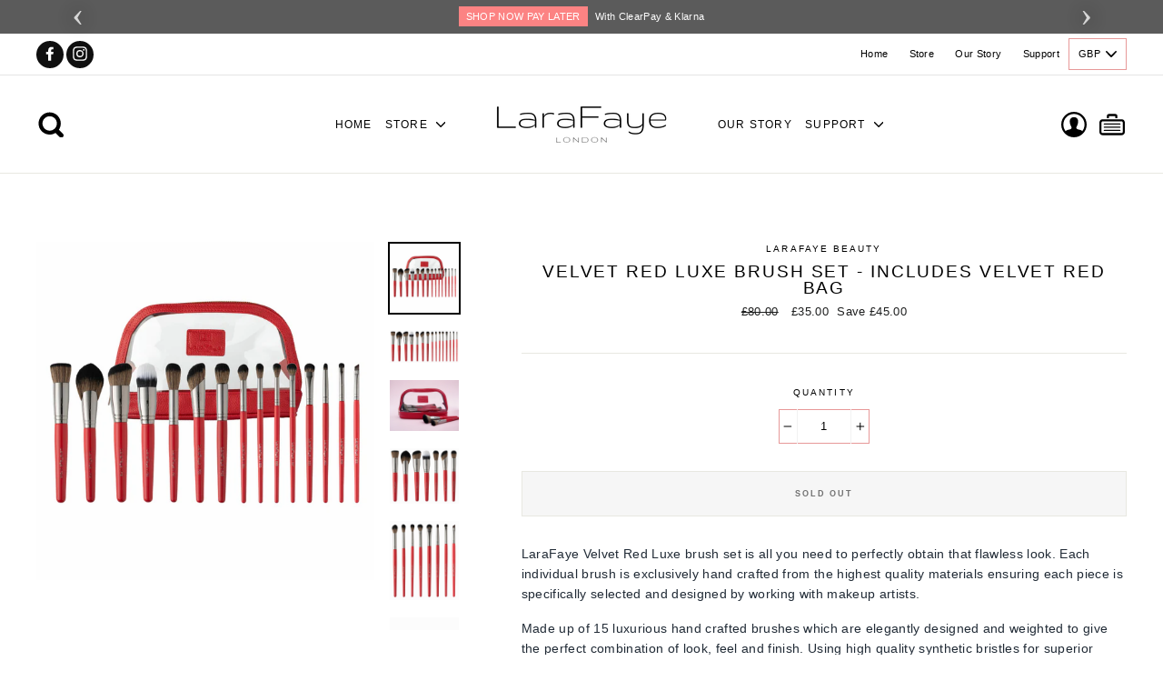

--- FILE ---
content_type: text/html; charset=utf-8
request_url: https://www.larafaye.com/collections/velvet-red-set/products/velvet-red-luxe-brush-set-includes-velvet-red-bag
body_size: 42636
content:
<!doctype html>
<html class="no-js" lang="en">
  <head>
    <meta charset="utf-8">
    <meta http-equiv="X-UA-Compatible" content="IE=edge,chrome=1">
    <meta name="viewport" content="width=device-width,initial-scale=1">
    <meta name="theme-color" content="#fc8383">
    <link rel="canonical" href="https://www.larafaye.com/products/velvet-red-luxe-brush-set-includes-velvet-red-bag">
    <meta name="format-detection" content="telephone=no"><link rel="shortcut icon" href="//www.larafaye.com/cdn/shop/files/larafav_32x32.png?v=1629819894" type="image/png" /><title>Velvet Red Luxe Brush Set - Includes Velvet Red Bag
&ndash; LaraFaye Beauty
</title><meta name="description" content="LaraFaye Velvet Red Luxe brush set is all you need to perfectly obtain that flawless look. Each individual brush is exclusively hand crafted from the highest quality materials ensuring each piece is specifically selected and designed by working with makeup artists. Made up of 15 luxurious hand crafted brushes which are"><meta property="og:site_name" content="LaraFaye Beauty">
  <meta property="og:url" content="https://www.larafaye.com/products/velvet-red-luxe-brush-set-includes-velvet-red-bag">
  <meta property="og:title" content="Velvet Red Luxe Brush Set - Includes Velvet Red Bag">
  <meta property="og:type" content="product">
  <meta property="og:description" content="LaraFaye Velvet Red Luxe brush set is all you need to perfectly obtain that flawless look. Each individual brush is exclusively hand crafted from the highest quality materials ensuring each piece is specifically selected and designed by working with makeup artists. Made up of 15 luxurious hand crafted brushes which are"><meta property="og:price:amount" content="35.00">
    <meta property="og:price:currency" content="GBP"><meta property="og:image" content="http://www.larafaye.com/cdn/shop/products/fullsetredbag_1200x630.png?v=1669362310"><meta property="og:image" content="http://www.larafaye.com/cdn/shop/products/fullset_1200x630.jpg?v=1669362310"><meta property="og:image" content="http://www.larafaye.com/cdn/shop/products/DSC00807_1200x630.jpg?v=1669362310">
  <meta property="og:image:secure_url" content="https://www.larafaye.com/cdn/shop/products/fullsetredbag_1200x630.png?v=1669362310"><meta property="og:image:secure_url" content="https://www.larafaye.com/cdn/shop/products/fullset_1200x630.jpg?v=1669362310"><meta property="og:image:secure_url" content="https://www.larafaye.com/cdn/shop/products/DSC00807_1200x630.jpg?v=1669362310">
  <meta name="twitter:site" content="@">
  <meta name="twitter:card" content="summary_large_image">
  <meta name="twitter:title" content="Velvet Red Luxe Brush Set - Includes Velvet Red Bag">
  <meta name="twitter:description" content="LaraFaye Velvet Red Luxe brush set is all you need to perfectly obtain that flawless look. Each individual brush is exclusively hand crafted from the highest quality materials ensuring each piece is specifically selected and designed by working with makeup artists. Made up of 15 luxurious hand crafted brushes which are">
<style data-shopify>
  
  

  
  
  
</style>
<!-- Designed by Wonify Theme @2020-->

    <link href="//www.larafaye.com/cdn/shop/t/2/assets/wonify.scss.css?v=68538649570146226671759332086" rel="stylesheet" type="text/css" media="all" />
    <link href="//www.larafaye.com/cdn/shop/t/2/assets/owl.carousel.min.css?v=70516089817612781961628770952" rel="stylesheet" type="text/css" media="all" />
    <link href="//www.larafaye.com/cdn/shop/t/2/assets/owl.theme.default.min.css?v=96203393111014399201628770952" rel="stylesheet" type="text/css" media="all" />
    <script src="https://ajax.googleapis.com/ajax/libs/jquery/3.4.1/jquery.min.js"></script><script defer="defer">
  var licencekey = "cd9e3a8f4571c97fafad35012a1ad06f";
var c1 = "lara-faye-com.myshopify.com"; 

var d1 ="18219";
  
</script>
     <script src="//www.larafaye.com/cdn/shop/t/2/assets/app.js?v=21404914923360986021628770972"></script><style data-shopify>.collection-item__title {
    font-size: 20.8px;
    }

    @media screen and (min-width: 769px) {
    .collection-item__title {
    font-size: 26px;
    }
    }</style><script>
      document.documentElement.className = document.documentElement.className.replace('no-js', 'js');

      window.theme = window.theme || {};
      theme.strings = {
        addToCart: "Add to cart",
        soldOut: "Sold Out",
        unavailable: "Unavailable",
        stockLabel: "[count] in stock",
        savePrice: "Save [saved_amount]",
        cartSavings: "You're saving [savings]",
        cartEmpty: "Your cart is currently empty.",
        cartTermsConfirmation: "You must agree with the terms and conditions of sales to check out"
      };
      theme.settings = {
        dynamicVariantsEnable: true,
        dynamicVariantType: "dropdown",
        cartType: "drawer",
        moneyFormat: "\u003cspan class=money\u003e£{{amount}}\u003c\/span\u003e",
        saveType: "dollar",
        recentlyViewedEnabled: false,
        quickView: true,
        themeVersion: "1.0.0"
      };
    </script>

    <script>window.performance && window.performance.mark && window.performance.mark('shopify.content_for_header.start');</script><meta name="facebook-domain-verification" content="84zm8b2oj5t9ko1y0infp71m4c9x16">
<meta id="shopify-digital-wallet" name="shopify-digital-wallet" content="/59275313360/digital_wallets/dialog">
<meta name="shopify-checkout-api-token" content="08eb19903bfb85e5437e27ee162c94c9">
<meta id="in-context-paypal-metadata" data-shop-id="59275313360" data-venmo-supported="false" data-environment="production" data-locale="en_US" data-paypal-v4="true" data-currency="GBP">
<link rel="alternate" type="application/json+oembed" href="https://www.larafaye.com/products/velvet-red-luxe-brush-set-includes-velvet-red-bag.oembed">
<script async="async" src="/checkouts/internal/preloads.js?locale=en-GB"></script>
<link rel="preconnect" href="https://shop.app" crossorigin="anonymous">
<script async="async" src="https://shop.app/checkouts/internal/preloads.js?locale=en-GB&shop_id=59275313360" crossorigin="anonymous"></script>
<script id="apple-pay-shop-capabilities" type="application/json">{"shopId":59275313360,"countryCode":"GB","currencyCode":"GBP","merchantCapabilities":["supports3DS"],"merchantId":"gid:\/\/shopify\/Shop\/59275313360","merchantName":"LaraFaye Beauty","requiredBillingContactFields":["postalAddress","email","phone"],"requiredShippingContactFields":["postalAddress","email","phone"],"shippingType":"shipping","supportedNetworks":["visa","maestro","masterCard","amex","discover","elo"],"total":{"type":"pending","label":"LaraFaye Beauty","amount":"1.00"},"shopifyPaymentsEnabled":true,"supportsSubscriptions":true}</script>
<script id="shopify-features" type="application/json">{"accessToken":"08eb19903bfb85e5437e27ee162c94c9","betas":["rich-media-storefront-analytics"],"domain":"www.larafaye.com","predictiveSearch":true,"shopId":59275313360,"locale":"en"}</script>
<script>var Shopify = Shopify || {};
Shopify.shop = "lara-faye-com.myshopify.com";
Shopify.locale = "en";
Shopify.currency = {"active":"GBP","rate":"1.0"};
Shopify.country = "GB";
Shopify.theme = {"name":"Wonify theme 2.0","id":125201711312,"schema_name":"Wonify","schema_version":"1.0.0","theme_store_id":null,"role":"main"};
Shopify.theme.handle = "null";
Shopify.theme.style = {"id":null,"handle":null};
Shopify.cdnHost = "www.larafaye.com/cdn";
Shopify.routes = Shopify.routes || {};
Shopify.routes.root = "/";</script>
<script type="module">!function(o){(o.Shopify=o.Shopify||{}).modules=!0}(window);</script>
<script>!function(o){function n(){var o=[];function n(){o.push(Array.prototype.slice.apply(arguments))}return n.q=o,n}var t=o.Shopify=o.Shopify||{};t.loadFeatures=n(),t.autoloadFeatures=n()}(window);</script>
<script>
  window.ShopifyPay = window.ShopifyPay || {};
  window.ShopifyPay.apiHost = "shop.app\/pay";
  window.ShopifyPay.redirectState = null;
</script>
<script id="shop-js-analytics" type="application/json">{"pageType":"product"}</script>
<script defer="defer" async type="module" src="//www.larafaye.com/cdn/shopifycloud/shop-js/modules/v2/client.init-shop-cart-sync_BT-GjEfc.en.esm.js"></script>
<script defer="defer" async type="module" src="//www.larafaye.com/cdn/shopifycloud/shop-js/modules/v2/chunk.common_D58fp_Oc.esm.js"></script>
<script defer="defer" async type="module" src="//www.larafaye.com/cdn/shopifycloud/shop-js/modules/v2/chunk.modal_xMitdFEc.esm.js"></script>
<script type="module">
  await import("//www.larafaye.com/cdn/shopifycloud/shop-js/modules/v2/client.init-shop-cart-sync_BT-GjEfc.en.esm.js");
await import("//www.larafaye.com/cdn/shopifycloud/shop-js/modules/v2/chunk.common_D58fp_Oc.esm.js");
await import("//www.larafaye.com/cdn/shopifycloud/shop-js/modules/v2/chunk.modal_xMitdFEc.esm.js");

  window.Shopify.SignInWithShop?.initShopCartSync?.({"fedCMEnabled":true,"windoidEnabled":true});

</script>
<script>
  window.Shopify = window.Shopify || {};
  if (!window.Shopify.featureAssets) window.Shopify.featureAssets = {};
  window.Shopify.featureAssets['shop-js'] = {"shop-cart-sync":["modules/v2/client.shop-cart-sync_DZOKe7Ll.en.esm.js","modules/v2/chunk.common_D58fp_Oc.esm.js","modules/v2/chunk.modal_xMitdFEc.esm.js"],"init-fed-cm":["modules/v2/client.init-fed-cm_B6oLuCjv.en.esm.js","modules/v2/chunk.common_D58fp_Oc.esm.js","modules/v2/chunk.modal_xMitdFEc.esm.js"],"shop-cash-offers":["modules/v2/client.shop-cash-offers_D2sdYoxE.en.esm.js","modules/v2/chunk.common_D58fp_Oc.esm.js","modules/v2/chunk.modal_xMitdFEc.esm.js"],"shop-login-button":["modules/v2/client.shop-login-button_QeVjl5Y3.en.esm.js","modules/v2/chunk.common_D58fp_Oc.esm.js","modules/v2/chunk.modal_xMitdFEc.esm.js"],"pay-button":["modules/v2/client.pay-button_DXTOsIq6.en.esm.js","modules/v2/chunk.common_D58fp_Oc.esm.js","modules/v2/chunk.modal_xMitdFEc.esm.js"],"shop-button":["modules/v2/client.shop-button_DQZHx9pm.en.esm.js","modules/v2/chunk.common_D58fp_Oc.esm.js","modules/v2/chunk.modal_xMitdFEc.esm.js"],"avatar":["modules/v2/client.avatar_BTnouDA3.en.esm.js"],"init-windoid":["modules/v2/client.init-windoid_CR1B-cfM.en.esm.js","modules/v2/chunk.common_D58fp_Oc.esm.js","modules/v2/chunk.modal_xMitdFEc.esm.js"],"init-shop-for-new-customer-accounts":["modules/v2/client.init-shop-for-new-customer-accounts_C_vY_xzh.en.esm.js","modules/v2/client.shop-login-button_QeVjl5Y3.en.esm.js","modules/v2/chunk.common_D58fp_Oc.esm.js","modules/v2/chunk.modal_xMitdFEc.esm.js"],"init-shop-email-lookup-coordinator":["modules/v2/client.init-shop-email-lookup-coordinator_BI7n9ZSv.en.esm.js","modules/v2/chunk.common_D58fp_Oc.esm.js","modules/v2/chunk.modal_xMitdFEc.esm.js"],"init-shop-cart-sync":["modules/v2/client.init-shop-cart-sync_BT-GjEfc.en.esm.js","modules/v2/chunk.common_D58fp_Oc.esm.js","modules/v2/chunk.modal_xMitdFEc.esm.js"],"shop-toast-manager":["modules/v2/client.shop-toast-manager_DiYdP3xc.en.esm.js","modules/v2/chunk.common_D58fp_Oc.esm.js","modules/v2/chunk.modal_xMitdFEc.esm.js"],"init-customer-accounts":["modules/v2/client.init-customer-accounts_D9ZNqS-Q.en.esm.js","modules/v2/client.shop-login-button_QeVjl5Y3.en.esm.js","modules/v2/chunk.common_D58fp_Oc.esm.js","modules/v2/chunk.modal_xMitdFEc.esm.js"],"init-customer-accounts-sign-up":["modules/v2/client.init-customer-accounts-sign-up_iGw4briv.en.esm.js","modules/v2/client.shop-login-button_QeVjl5Y3.en.esm.js","modules/v2/chunk.common_D58fp_Oc.esm.js","modules/v2/chunk.modal_xMitdFEc.esm.js"],"shop-follow-button":["modules/v2/client.shop-follow-button_CqMgW2wH.en.esm.js","modules/v2/chunk.common_D58fp_Oc.esm.js","modules/v2/chunk.modal_xMitdFEc.esm.js"],"checkout-modal":["modules/v2/client.checkout-modal_xHeaAweL.en.esm.js","modules/v2/chunk.common_D58fp_Oc.esm.js","modules/v2/chunk.modal_xMitdFEc.esm.js"],"shop-login":["modules/v2/client.shop-login_D91U-Q7h.en.esm.js","modules/v2/chunk.common_D58fp_Oc.esm.js","modules/v2/chunk.modal_xMitdFEc.esm.js"],"lead-capture":["modules/v2/client.lead-capture_BJmE1dJe.en.esm.js","modules/v2/chunk.common_D58fp_Oc.esm.js","modules/v2/chunk.modal_xMitdFEc.esm.js"],"payment-terms":["modules/v2/client.payment-terms_Ci9AEqFq.en.esm.js","modules/v2/chunk.common_D58fp_Oc.esm.js","modules/v2/chunk.modal_xMitdFEc.esm.js"]};
</script>
<script>(function() {
  var isLoaded = false;
  function asyncLoad() {
    if (isLoaded) return;
    isLoaded = true;
    var urls = ["https:\/\/script.app.flomllr.com\/controller.js?stamp=1633897610380\u0026shop=lara-faye-com.myshopify.com"];
    for (var i = 0; i < urls.length; i++) {
      var s = document.createElement('script');
      s.type = 'text/javascript';
      s.async = true;
      s.src = urls[i];
      var x = document.getElementsByTagName('script')[0];
      x.parentNode.insertBefore(s, x);
    }
  };
  if(window.attachEvent) {
    window.attachEvent('onload', asyncLoad);
  } else {
    window.addEventListener('load', asyncLoad, false);
  }
})();</script>
<script id="__st">var __st={"a":59275313360,"offset":0,"reqid":"a064725e-19ef-4ea7-ae38-4579c993e2a4-1769468299","pageurl":"www.larafaye.com\/collections\/velvet-red-set\/products\/velvet-red-luxe-brush-set-includes-velvet-red-bag","u":"49524e76589a","p":"product","rtyp":"product","rid":7748708237520};</script>
<script>window.ShopifyPaypalV4VisibilityTracking = true;</script>
<script id="captcha-bootstrap">!function(){'use strict';const t='contact',e='account',n='new_comment',o=[[t,t],['blogs',n],['comments',n],[t,'customer']],c=[[e,'customer_login'],[e,'guest_login'],[e,'recover_customer_password'],[e,'create_customer']],r=t=>t.map((([t,e])=>`form[action*='/${t}']:not([data-nocaptcha='true']) input[name='form_type'][value='${e}']`)).join(','),a=t=>()=>t?[...document.querySelectorAll(t)].map((t=>t.form)):[];function s(){const t=[...o],e=r(t);return a(e)}const i='password',u='form_key',d=['recaptcha-v3-token','g-recaptcha-response','h-captcha-response',i],f=()=>{try{return window.sessionStorage}catch{return}},m='__shopify_v',_=t=>t.elements[u];function p(t,e,n=!1){try{const o=window.sessionStorage,c=JSON.parse(o.getItem(e)),{data:r}=function(t){const{data:e,action:n}=t;return t[m]||n?{data:e,action:n}:{data:t,action:n}}(c);for(const[e,n]of Object.entries(r))t.elements[e]&&(t.elements[e].value=n);n&&o.removeItem(e)}catch(o){console.error('form repopulation failed',{error:o})}}const l='form_type',E='cptcha';function T(t){t.dataset[E]=!0}const w=window,h=w.document,L='Shopify',v='ce_forms',y='captcha';let A=!1;((t,e)=>{const n=(g='f06e6c50-85a8-45c8-87d0-21a2b65856fe',I='https://cdn.shopify.com/shopifycloud/storefront-forms-hcaptcha/ce_storefront_forms_captcha_hcaptcha.v1.5.2.iife.js',D={infoText:'Protected by hCaptcha',privacyText:'Privacy',termsText:'Terms'},(t,e,n)=>{const o=w[L][v],c=o.bindForm;if(c)return c(t,g,e,D).then(n);var r;o.q.push([[t,g,e,D],n]),r=I,A||(h.body.append(Object.assign(h.createElement('script'),{id:'captcha-provider',async:!0,src:r})),A=!0)});var g,I,D;w[L]=w[L]||{},w[L][v]=w[L][v]||{},w[L][v].q=[],w[L][y]=w[L][y]||{},w[L][y].protect=function(t,e){n(t,void 0,e),T(t)},Object.freeze(w[L][y]),function(t,e,n,w,h,L){const[v,y,A,g]=function(t,e,n){const i=e?o:[],u=t?c:[],d=[...i,...u],f=r(d),m=r(i),_=r(d.filter((([t,e])=>n.includes(e))));return[a(f),a(m),a(_),s()]}(w,h,L),I=t=>{const e=t.target;return e instanceof HTMLFormElement?e:e&&e.form},D=t=>v().includes(t);t.addEventListener('submit',(t=>{const e=I(t);if(!e)return;const n=D(e)&&!e.dataset.hcaptchaBound&&!e.dataset.recaptchaBound,o=_(e),c=g().includes(e)&&(!o||!o.value);(n||c)&&t.preventDefault(),c&&!n&&(function(t){try{if(!f())return;!function(t){const e=f();if(!e)return;const n=_(t);if(!n)return;const o=n.value;o&&e.removeItem(o)}(t);const e=Array.from(Array(32),(()=>Math.random().toString(36)[2])).join('');!function(t,e){_(t)||t.append(Object.assign(document.createElement('input'),{type:'hidden',name:u})),t.elements[u].value=e}(t,e),function(t,e){const n=f();if(!n)return;const o=[...t.querySelectorAll(`input[type='${i}']`)].map((({name:t})=>t)),c=[...d,...o],r={};for(const[a,s]of new FormData(t).entries())c.includes(a)||(r[a]=s);n.setItem(e,JSON.stringify({[m]:1,action:t.action,data:r}))}(t,e)}catch(e){console.error('failed to persist form',e)}}(e),e.submit())}));const S=(t,e)=>{t&&!t.dataset[E]&&(n(t,e.some((e=>e===t))),T(t))};for(const o of['focusin','change'])t.addEventListener(o,(t=>{const e=I(t);D(e)&&S(e,y())}));const B=e.get('form_key'),M=e.get(l),P=B&&M;t.addEventListener('DOMContentLoaded',(()=>{const t=y();if(P)for(const e of t)e.elements[l].value===M&&p(e,B);[...new Set([...A(),...v().filter((t=>'true'===t.dataset.shopifyCaptcha))])].forEach((e=>S(e,t)))}))}(h,new URLSearchParams(w.location.search),n,t,e,['guest_login'])})(!0,!0)}();</script>
<script integrity="sha256-4kQ18oKyAcykRKYeNunJcIwy7WH5gtpwJnB7kiuLZ1E=" data-source-attribution="shopify.loadfeatures" defer="defer" src="//www.larafaye.com/cdn/shopifycloud/storefront/assets/storefront/load_feature-a0a9edcb.js" crossorigin="anonymous"></script>
<script crossorigin="anonymous" defer="defer" src="//www.larafaye.com/cdn/shopifycloud/storefront/assets/shopify_pay/storefront-65b4c6d7.js?v=20250812"></script>
<script data-source-attribution="shopify.dynamic_checkout.dynamic.init">var Shopify=Shopify||{};Shopify.PaymentButton=Shopify.PaymentButton||{isStorefrontPortableWallets:!0,init:function(){window.Shopify.PaymentButton.init=function(){};var t=document.createElement("script");t.src="https://www.larafaye.com/cdn/shopifycloud/portable-wallets/latest/portable-wallets.en.js",t.type="module",document.head.appendChild(t)}};
</script>
<script data-source-attribution="shopify.dynamic_checkout.buyer_consent">
  function portableWalletsHideBuyerConsent(e){var t=document.getElementById("shopify-buyer-consent"),n=document.getElementById("shopify-subscription-policy-button");t&&n&&(t.classList.add("hidden"),t.setAttribute("aria-hidden","true"),n.removeEventListener("click",e))}function portableWalletsShowBuyerConsent(e){var t=document.getElementById("shopify-buyer-consent"),n=document.getElementById("shopify-subscription-policy-button");t&&n&&(t.classList.remove("hidden"),t.removeAttribute("aria-hidden"),n.addEventListener("click",e))}window.Shopify?.PaymentButton&&(window.Shopify.PaymentButton.hideBuyerConsent=portableWalletsHideBuyerConsent,window.Shopify.PaymentButton.showBuyerConsent=portableWalletsShowBuyerConsent);
</script>
<script>
  function portableWalletsCleanup(e){e&&e.src&&console.error("Failed to load portable wallets script "+e.src);var t=document.querySelectorAll("shopify-accelerated-checkout .shopify-payment-button__skeleton, shopify-accelerated-checkout-cart .wallet-cart-button__skeleton"),e=document.getElementById("shopify-buyer-consent");for(let e=0;e<t.length;e++)t[e].remove();e&&e.remove()}function portableWalletsNotLoadedAsModule(e){e instanceof ErrorEvent&&"string"==typeof e.message&&e.message.includes("import.meta")&&"string"==typeof e.filename&&e.filename.includes("portable-wallets")&&(window.removeEventListener("error",portableWalletsNotLoadedAsModule),window.Shopify.PaymentButton.failedToLoad=e,"loading"===document.readyState?document.addEventListener("DOMContentLoaded",window.Shopify.PaymentButton.init):window.Shopify.PaymentButton.init())}window.addEventListener("error",portableWalletsNotLoadedAsModule);
</script>

<script type="module" src="https://www.larafaye.com/cdn/shopifycloud/portable-wallets/latest/portable-wallets.en.js" onError="portableWalletsCleanup(this)" crossorigin="anonymous"></script>
<script nomodule>
  document.addEventListener("DOMContentLoaded", portableWalletsCleanup);
</script>

<link id="shopify-accelerated-checkout-styles" rel="stylesheet" media="screen" href="https://www.larafaye.com/cdn/shopifycloud/portable-wallets/latest/accelerated-checkout-backwards-compat.css" crossorigin="anonymous">
<style id="shopify-accelerated-checkout-cart">
        #shopify-buyer-consent {
  margin-top: 1em;
  display: inline-block;
  width: 100%;
}

#shopify-buyer-consent.hidden {
  display: none;
}

#shopify-subscription-policy-button {
  background: none;
  border: none;
  padding: 0;
  text-decoration: underline;
  font-size: inherit;
  cursor: pointer;
}

#shopify-subscription-policy-button::before {
  box-shadow: none;
}

      </style>

<script>window.performance && window.performance.mark && window.performance.mark('shopify.content_for_header.end');</script>

    <script src="//www.larafaye.com/cdn/shop/t/2/assets/plugin-scripts.js" defer="defer"></script><script src="/services/javascripts/currencies.js" defer="defer"></script>
    <script src="//www.larafaye.com/cdn/shop/t/2/assets/currencies.jquery.min.js" defer="defer"></script><script src="https://code.jquery.com/jquery-3.4.1.min.js"   ></script>
    <script src="//www.larafaye.com/cdn/shop/t/2/assets/wonify.js?v=74270517232422133131628770972" defer="defer"></script>
    <script src="//www.larafaye.com/cdn/shop/t/2/assets/owl.carousel.min.js?v=97891440811553454251628770952" defer="defer"></script><!-- "snippets/booster-common.liquid" was not rendered, the associated app was uninstalled -->
<script type="text/javascript">
  //BOOSTER APPS COMMON JS CODE
  window.BoosterApps = window.BoosterApps || {};
  window.BoosterApps.common = window.BoosterApps.common || {};
  window.BoosterApps.common.shop = {
    permanent_domain: 'lara-faye-com.myshopify.com',
    currency: "GBP",
    money_format: "\u003cspan class=money\u003e£{{amount}}\u003c\/span\u003e",
    id: 59275313360
  };
  

  window.BoosterApps.common.template = 'product';
  window.BoosterApps.common.cart = {};
  window.BoosterApps.common.vapid_public_key = "BO5RJ2FA8w6MW2Qt1_MKSFtoVpVjUMLYkHb2arb7zZxEaYGTMuLvmZGabSHj8q0EwlzLWBAcAU_0z-z9Xps8kF8=";

  window.BoosterApps.cs_app_url = "/apps/ba_fb_app";

  window.BoosterApps.global_config = {"asset_urls":{"loy":{"init_js":"https:\/\/cdn.shopify.com\/s\/files\/1\/0194\/1736\/6592\/t\/1\/assets\/ba_loy_init.js?v=1631902338","widget_js":"https:\/\/cdn.shopify.com\/s\/files\/1\/0194\/1736\/6592\/t\/1\/assets\/ba_loy_widget.js?v=1631902343","widget_css":"https:\/\/cdn.shopify.com\/s\/files\/1\/0194\/1736\/6592\/t\/1\/assets\/ba_loy_widget.css?v=1630424861"},"rev":{"init_js":null,"widget_js":null,"modal_js":null,"widget_css":null,"modal_css":null},"pu":{"init_js":"https:\/\/cdn.shopify.com\/s\/files\/1\/0194\/1736\/6592\/t\/1\/assets\/ba_pu_init.js?v=1620495683"},"bis":{"init_js":"https:\/\/cdn.shopify.com\/s\/files\/1\/0194\/1736\/6592\/t\/1\/assets\/ba_bis_init.js?v=1625844848","modal_js":"https:\/\/cdn.shopify.com\/s\/files\/1\/0194\/1736\/6592\/t\/1\/assets\/ba_bis_modal.js?v=1625844850","modal_css":"https:\/\/cdn.shopify.com\/s\/files\/1\/0194\/1736\/6592\/t\/1\/assets\/ba_bis_modal.css?v=1620346071"},"global":{"helper_js":"https:\/\/cdn.shopify.com\/s\/files\/1\/0194\/1736\/6592\/t\/1\/assets\/ba_tracking.js?v=1629925706"}},"proxy_paths":{"pu":"\/apps\/ba_fb_app","app_metrics":"\/apps\/ba_fb_app\/app_metrics","push_subscription":"\/apps\/ba_fb_app\/push"},"aat":["seo","pu"],"uat":true,"pv":false,"bam":false};



    window.BoosterApps.pu_config = {"push_prompt_cover_enabled":false,"push_prompt_cover_title":"One small step","push_prompt_cover_message":"Allow your browser to receive notifications"};


  for (i = 0; i < window.localStorage.length; i++) {
    var key = window.localStorage.key(i);
    if (key.slice(0,10) === "ba_msg_sub") {
      window.BoosterApps.can_update_cart = true;
    }
  }

  
    if (window.BoosterApps.common.template == 'product'){
      window.BoosterApps.common.product = {
        id: 7748708237520, price: 3500, handle: "velvet-red-luxe-brush-set-includes-velvet-red-bag", tags: ["Full Sets","velvet red set"],
        available: false, title: "Velvet Red Luxe Brush Set - Includes Velvet Red Bag", variants: [{"id":42883512860880,"title":"Default Title","option1":"Default Title","option2":null,"option3":null,"sku":"","requires_shipping":true,"taxable":true,"featured_image":null,"available":false,"name":"Velvet Red Luxe Brush Set - Includes Velvet Red Bag","public_title":null,"options":["Default Title"],"price":3500,"weight":900,"compare_at_price":8000,"inventory_management":"shopify","barcode":"","requires_selling_plan":false,"selling_plan_allocations":[]}]
      };
      window.BoosterApps.common.product.review_data = null;
    }
  

</script>


<script type="text/javascript">
  !function(e){var t={};function r(n){if(t[n])return t[n].exports;var o=t[n]={i:n,l:!1,exports:{}};return e[n].call(o.exports,o,o.exports,r),o.l=!0,o.exports}r.m=e,r.c=t,r.d=function(e,t,n){r.o(e,t)||Object.defineProperty(e,t,{enumerable:!0,get:n})},r.r=function(e){"undefined"!==typeof Symbol&&Symbol.toStringTag&&Object.defineProperty(e,Symbol.toStringTag,{value:"Module"}),Object.defineProperty(e,"__esModule",{value:!0})},r.t=function(e,t){if(1&t&&(e=r(e)),8&t)return e;if(4&t&&"object"===typeof e&&e&&e.__esModule)return e;var n=Object.create(null);if(r.r(n),Object.defineProperty(n,"default",{enumerable:!0,value:e}),2&t&&"string"!=typeof e)for(var o in e)r.d(n,o,function(t){return e[t]}.bind(null,o));return n},r.n=function(e){var t=e&&e.__esModule?function(){return e.default}:function(){return e};return r.d(t,"a",t),t},r.o=function(e,t){return Object.prototype.hasOwnProperty.call(e,t)},r.p="https://boosterapps.com/apps/push-marketing/packs/",r(r.s=21)}({21:function(e,t){}});
//# sourceMappingURL=application-3d64c6bcfede9eadaa72.js.map

  //Global snippet for Booster Apps
  //this is updated automatically - do not edit manually.

  function loadScript(src, defer, done) {
    var js = document.createElement('script');
    js.src = src;
    js.defer = defer;
    js.onload = function(){done();};
    js.onerror = function(){
      done(new Error('Failed to load script ' + src));
    };
    document.head.appendChild(js);
  }

  function browserSupportsAllFeatures() {
    return window.Promise && window.fetch && window.Symbol;
  }

  if (browserSupportsAllFeatures()) {
    main();
  } else {
    loadScript('https://polyfill-fastly.net/v3/polyfill.min.js?features=Promise,fetch', true, main);
  }

  function loadAppScripts(){



      loadScript(window.BoosterApps.global_config.asset_urls.pu.init_js, true, function(){});
  }

  function main(err) {
    //isolate the scope
    loadScript(window.BoosterApps.global_config.asset_urls.global.helper_js, false, loadAppScripts);
  }
</script>

<link href="https://monorail-edge.shopifysvc.com" rel="dns-prefetch">
<script>(function(){if ("sendBeacon" in navigator && "performance" in window) {try {var session_token_from_headers = performance.getEntriesByType('navigation')[0].serverTiming.find(x => x.name == '_s').description;} catch {var session_token_from_headers = undefined;}var session_cookie_matches = document.cookie.match(/_shopify_s=([^;]*)/);var session_token_from_cookie = session_cookie_matches && session_cookie_matches.length === 2 ? session_cookie_matches[1] : "";var session_token = session_token_from_headers || session_token_from_cookie || "";function handle_abandonment_event(e) {var entries = performance.getEntries().filter(function(entry) {return /monorail-edge.shopifysvc.com/.test(entry.name);});if (!window.abandonment_tracked && entries.length === 0) {window.abandonment_tracked = true;var currentMs = Date.now();var navigation_start = performance.timing.navigationStart;var payload = {shop_id: 59275313360,url: window.location.href,navigation_start,duration: currentMs - navigation_start,session_token,page_type: "product"};window.navigator.sendBeacon("https://monorail-edge.shopifysvc.com/v1/produce", JSON.stringify({schema_id: "online_store_buyer_site_abandonment/1.1",payload: payload,metadata: {event_created_at_ms: currentMs,event_sent_at_ms: currentMs}}));}}window.addEventListener('pagehide', handle_abandonment_event);}}());</script>
<script id="web-pixels-manager-setup">(function e(e,d,r,n,o){if(void 0===o&&(o={}),!Boolean(null===(a=null===(i=window.Shopify)||void 0===i?void 0:i.analytics)||void 0===a?void 0:a.replayQueue)){var i,a;window.Shopify=window.Shopify||{};var t=window.Shopify;t.analytics=t.analytics||{};var s=t.analytics;s.replayQueue=[],s.publish=function(e,d,r){return s.replayQueue.push([e,d,r]),!0};try{self.performance.mark("wpm:start")}catch(e){}var l=function(){var e={modern:/Edge?\/(1{2}[4-9]|1[2-9]\d|[2-9]\d{2}|\d{4,})\.\d+(\.\d+|)|Firefox\/(1{2}[4-9]|1[2-9]\d|[2-9]\d{2}|\d{4,})\.\d+(\.\d+|)|Chrom(ium|e)\/(9{2}|\d{3,})\.\d+(\.\d+|)|(Maci|X1{2}).+ Version\/(15\.\d+|(1[6-9]|[2-9]\d|\d{3,})\.\d+)([,.]\d+|)( \(\w+\)|)( Mobile\/\w+|) Safari\/|Chrome.+OPR\/(9{2}|\d{3,})\.\d+\.\d+|(CPU[ +]OS|iPhone[ +]OS|CPU[ +]iPhone|CPU IPhone OS|CPU iPad OS)[ +]+(15[._]\d+|(1[6-9]|[2-9]\d|\d{3,})[._]\d+)([._]\d+|)|Android:?[ /-](13[3-9]|1[4-9]\d|[2-9]\d{2}|\d{4,})(\.\d+|)(\.\d+|)|Android.+Firefox\/(13[5-9]|1[4-9]\d|[2-9]\d{2}|\d{4,})\.\d+(\.\d+|)|Android.+Chrom(ium|e)\/(13[3-9]|1[4-9]\d|[2-9]\d{2}|\d{4,})\.\d+(\.\d+|)|SamsungBrowser\/([2-9]\d|\d{3,})\.\d+/,legacy:/Edge?\/(1[6-9]|[2-9]\d|\d{3,})\.\d+(\.\d+|)|Firefox\/(5[4-9]|[6-9]\d|\d{3,})\.\d+(\.\d+|)|Chrom(ium|e)\/(5[1-9]|[6-9]\d|\d{3,})\.\d+(\.\d+|)([\d.]+$|.*Safari\/(?![\d.]+ Edge\/[\d.]+$))|(Maci|X1{2}).+ Version\/(10\.\d+|(1[1-9]|[2-9]\d|\d{3,})\.\d+)([,.]\d+|)( \(\w+\)|)( Mobile\/\w+|) Safari\/|Chrome.+OPR\/(3[89]|[4-9]\d|\d{3,})\.\d+\.\d+|(CPU[ +]OS|iPhone[ +]OS|CPU[ +]iPhone|CPU IPhone OS|CPU iPad OS)[ +]+(10[._]\d+|(1[1-9]|[2-9]\d|\d{3,})[._]\d+)([._]\d+|)|Android:?[ /-](13[3-9]|1[4-9]\d|[2-9]\d{2}|\d{4,})(\.\d+|)(\.\d+|)|Mobile Safari.+OPR\/([89]\d|\d{3,})\.\d+\.\d+|Android.+Firefox\/(13[5-9]|1[4-9]\d|[2-9]\d{2}|\d{4,})\.\d+(\.\d+|)|Android.+Chrom(ium|e)\/(13[3-9]|1[4-9]\d|[2-9]\d{2}|\d{4,})\.\d+(\.\d+|)|Android.+(UC? ?Browser|UCWEB|U3)[ /]?(15\.([5-9]|\d{2,})|(1[6-9]|[2-9]\d|\d{3,})\.\d+)\.\d+|SamsungBrowser\/(5\.\d+|([6-9]|\d{2,})\.\d+)|Android.+MQ{2}Browser\/(14(\.(9|\d{2,})|)|(1[5-9]|[2-9]\d|\d{3,})(\.\d+|))(\.\d+|)|K[Aa][Ii]OS\/(3\.\d+|([4-9]|\d{2,})\.\d+)(\.\d+|)/},d=e.modern,r=e.legacy,n=navigator.userAgent;return n.match(d)?"modern":n.match(r)?"legacy":"unknown"}(),u="modern"===l?"modern":"legacy",c=(null!=n?n:{modern:"",legacy:""})[u],f=function(e){return[e.baseUrl,"/wpm","/b",e.hashVersion,"modern"===e.buildTarget?"m":"l",".js"].join("")}({baseUrl:d,hashVersion:r,buildTarget:u}),m=function(e){var d=e.version,r=e.bundleTarget,n=e.surface,o=e.pageUrl,i=e.monorailEndpoint;return{emit:function(e){var a=e.status,t=e.errorMsg,s=(new Date).getTime(),l=JSON.stringify({metadata:{event_sent_at_ms:s},events:[{schema_id:"web_pixels_manager_load/3.1",payload:{version:d,bundle_target:r,page_url:o,status:a,surface:n,error_msg:t},metadata:{event_created_at_ms:s}}]});if(!i)return console&&console.warn&&console.warn("[Web Pixels Manager] No Monorail endpoint provided, skipping logging."),!1;try{return self.navigator.sendBeacon.bind(self.navigator)(i,l)}catch(e){}var u=new XMLHttpRequest;try{return u.open("POST",i,!0),u.setRequestHeader("Content-Type","text/plain"),u.send(l),!0}catch(e){return console&&console.warn&&console.warn("[Web Pixels Manager] Got an unhandled error while logging to Monorail."),!1}}}}({version:r,bundleTarget:l,surface:e.surface,pageUrl:self.location.href,monorailEndpoint:e.monorailEndpoint});try{o.browserTarget=l,function(e){var d=e.src,r=e.async,n=void 0===r||r,o=e.onload,i=e.onerror,a=e.sri,t=e.scriptDataAttributes,s=void 0===t?{}:t,l=document.createElement("script"),u=document.querySelector("head"),c=document.querySelector("body");if(l.async=n,l.src=d,a&&(l.integrity=a,l.crossOrigin="anonymous"),s)for(var f in s)if(Object.prototype.hasOwnProperty.call(s,f))try{l.dataset[f]=s[f]}catch(e){}if(o&&l.addEventListener("load",o),i&&l.addEventListener("error",i),u)u.appendChild(l);else{if(!c)throw new Error("Did not find a head or body element to append the script");c.appendChild(l)}}({src:f,async:!0,onload:function(){if(!function(){var e,d;return Boolean(null===(d=null===(e=window.Shopify)||void 0===e?void 0:e.analytics)||void 0===d?void 0:d.initialized)}()){var d=window.webPixelsManager.init(e)||void 0;if(d){var r=window.Shopify.analytics;r.replayQueue.forEach((function(e){var r=e[0],n=e[1],o=e[2];d.publishCustomEvent(r,n,o)})),r.replayQueue=[],r.publish=d.publishCustomEvent,r.visitor=d.visitor,r.initialized=!0}}},onerror:function(){return m.emit({status:"failed",errorMsg:"".concat(f," has failed to load")})},sri:function(e){var d=/^sha384-[A-Za-z0-9+/=]+$/;return"string"==typeof e&&d.test(e)}(c)?c:"",scriptDataAttributes:o}),m.emit({status:"loading"})}catch(e){m.emit({status:"failed",errorMsg:(null==e?void 0:e.message)||"Unknown error"})}}})({shopId: 59275313360,storefrontBaseUrl: "https://www.larafaye.com",extensionsBaseUrl: "https://extensions.shopifycdn.com/cdn/shopifycloud/web-pixels-manager",monorailEndpoint: "https://monorail-edge.shopifysvc.com/unstable/produce_batch",surface: "storefront-renderer",enabledBetaFlags: ["2dca8a86"],webPixelsConfigList: [{"id":"shopify-app-pixel","configuration":"{}","eventPayloadVersion":"v1","runtimeContext":"STRICT","scriptVersion":"0450","apiClientId":"shopify-pixel","type":"APP","privacyPurposes":["ANALYTICS","MARKETING"]},{"id":"shopify-custom-pixel","eventPayloadVersion":"v1","runtimeContext":"LAX","scriptVersion":"0450","apiClientId":"shopify-pixel","type":"CUSTOM","privacyPurposes":["ANALYTICS","MARKETING"]}],isMerchantRequest: false,initData: {"shop":{"name":"LaraFaye Beauty","paymentSettings":{"currencyCode":"GBP"},"myshopifyDomain":"lara-faye-com.myshopify.com","countryCode":"GB","storefrontUrl":"https:\/\/www.larafaye.com"},"customer":null,"cart":null,"checkout":null,"productVariants":[{"price":{"amount":35.0,"currencyCode":"GBP"},"product":{"title":"Velvet Red Luxe Brush Set - Includes Velvet Red Bag","vendor":"LaraFaye Beauty","id":"7748708237520","untranslatedTitle":"Velvet Red Luxe Brush Set - Includes Velvet Red Bag","url":"\/products\/velvet-red-luxe-brush-set-includes-velvet-red-bag","type":"Makeup Brushes"},"id":"42883512860880","image":{"src":"\/\/www.larafaye.com\/cdn\/shop\/products\/fullsetredbag.png?v=1669362310"},"sku":"","title":"Default Title","untranslatedTitle":"Default Title"}],"purchasingCompany":null},},"https://www.larafaye.com/cdn","fcfee988w5aeb613cpc8e4bc33m6693e112",{"modern":"","legacy":""},{"shopId":"59275313360","storefrontBaseUrl":"https:\/\/www.larafaye.com","extensionBaseUrl":"https:\/\/extensions.shopifycdn.com\/cdn\/shopifycloud\/web-pixels-manager","surface":"storefront-renderer","enabledBetaFlags":"[\"2dca8a86\"]","isMerchantRequest":"false","hashVersion":"fcfee988w5aeb613cpc8e4bc33m6693e112","publish":"custom","events":"[[\"page_viewed\",{}],[\"product_viewed\",{\"productVariant\":{\"price\":{\"amount\":35.0,\"currencyCode\":\"GBP\"},\"product\":{\"title\":\"Velvet Red Luxe Brush Set - Includes Velvet Red Bag\",\"vendor\":\"LaraFaye Beauty\",\"id\":\"7748708237520\",\"untranslatedTitle\":\"Velvet Red Luxe Brush Set - Includes Velvet Red Bag\",\"url\":\"\/products\/velvet-red-luxe-brush-set-includes-velvet-red-bag\",\"type\":\"Makeup Brushes\"},\"id\":\"42883512860880\",\"image\":{\"src\":\"\/\/www.larafaye.com\/cdn\/shop\/products\/fullsetredbag.png?v=1669362310\"},\"sku\":\"\",\"title\":\"Default Title\",\"untranslatedTitle\":\"Default Title\"}}]]"});</script><script>
  window.ShopifyAnalytics = window.ShopifyAnalytics || {};
  window.ShopifyAnalytics.meta = window.ShopifyAnalytics.meta || {};
  window.ShopifyAnalytics.meta.currency = 'GBP';
  var meta = {"product":{"id":7748708237520,"gid":"gid:\/\/shopify\/Product\/7748708237520","vendor":"LaraFaye Beauty","type":"Makeup Brushes","handle":"velvet-red-luxe-brush-set-includes-velvet-red-bag","variants":[{"id":42883512860880,"price":3500,"name":"Velvet Red Luxe Brush Set - Includes Velvet Red Bag","public_title":null,"sku":""}],"remote":false},"page":{"pageType":"product","resourceType":"product","resourceId":7748708237520,"requestId":"a064725e-19ef-4ea7-ae38-4579c993e2a4-1769468299"}};
  for (var attr in meta) {
    window.ShopifyAnalytics.meta[attr] = meta[attr];
  }
</script>
<script class="analytics">
  (function () {
    var customDocumentWrite = function(content) {
      var jquery = null;

      if (window.jQuery) {
        jquery = window.jQuery;
      } else if (window.Checkout && window.Checkout.$) {
        jquery = window.Checkout.$;
      }

      if (jquery) {
        jquery('body').append(content);
      }
    };

    var hasLoggedConversion = function(token) {
      if (token) {
        return document.cookie.indexOf('loggedConversion=' + token) !== -1;
      }
      return false;
    }

    var setCookieIfConversion = function(token) {
      if (token) {
        var twoMonthsFromNow = new Date(Date.now());
        twoMonthsFromNow.setMonth(twoMonthsFromNow.getMonth() + 2);

        document.cookie = 'loggedConversion=' + token + '; expires=' + twoMonthsFromNow;
      }
    }

    var trekkie = window.ShopifyAnalytics.lib = window.trekkie = window.trekkie || [];
    if (trekkie.integrations) {
      return;
    }
    trekkie.methods = [
      'identify',
      'page',
      'ready',
      'track',
      'trackForm',
      'trackLink'
    ];
    trekkie.factory = function(method) {
      return function() {
        var args = Array.prototype.slice.call(arguments);
        args.unshift(method);
        trekkie.push(args);
        return trekkie;
      };
    };
    for (var i = 0; i < trekkie.methods.length; i++) {
      var key = trekkie.methods[i];
      trekkie[key] = trekkie.factory(key);
    }
    trekkie.load = function(config) {
      trekkie.config = config || {};
      trekkie.config.initialDocumentCookie = document.cookie;
      var first = document.getElementsByTagName('script')[0];
      var script = document.createElement('script');
      script.type = 'text/javascript';
      script.onerror = function(e) {
        var scriptFallback = document.createElement('script');
        scriptFallback.type = 'text/javascript';
        scriptFallback.onerror = function(error) {
                var Monorail = {
      produce: function produce(monorailDomain, schemaId, payload) {
        var currentMs = new Date().getTime();
        var event = {
          schema_id: schemaId,
          payload: payload,
          metadata: {
            event_created_at_ms: currentMs,
            event_sent_at_ms: currentMs
          }
        };
        return Monorail.sendRequest("https://" + monorailDomain + "/v1/produce", JSON.stringify(event));
      },
      sendRequest: function sendRequest(endpointUrl, payload) {
        // Try the sendBeacon API
        if (window && window.navigator && typeof window.navigator.sendBeacon === 'function' && typeof window.Blob === 'function' && !Monorail.isIos12()) {
          var blobData = new window.Blob([payload], {
            type: 'text/plain'
          });

          if (window.navigator.sendBeacon(endpointUrl, blobData)) {
            return true;
          } // sendBeacon was not successful

        } // XHR beacon

        var xhr = new XMLHttpRequest();

        try {
          xhr.open('POST', endpointUrl);
          xhr.setRequestHeader('Content-Type', 'text/plain');
          xhr.send(payload);
        } catch (e) {
          console.log(e);
        }

        return false;
      },
      isIos12: function isIos12() {
        return window.navigator.userAgent.lastIndexOf('iPhone; CPU iPhone OS 12_') !== -1 || window.navigator.userAgent.lastIndexOf('iPad; CPU OS 12_') !== -1;
      }
    };
    Monorail.produce('monorail-edge.shopifysvc.com',
      'trekkie_storefront_load_errors/1.1',
      {shop_id: 59275313360,
      theme_id: 125201711312,
      app_name: "storefront",
      context_url: window.location.href,
      source_url: "//www.larafaye.com/cdn/s/trekkie.storefront.a804e9514e4efded663580eddd6991fcc12b5451.min.js"});

        };
        scriptFallback.async = true;
        scriptFallback.src = '//www.larafaye.com/cdn/s/trekkie.storefront.a804e9514e4efded663580eddd6991fcc12b5451.min.js';
        first.parentNode.insertBefore(scriptFallback, first);
      };
      script.async = true;
      script.src = '//www.larafaye.com/cdn/s/trekkie.storefront.a804e9514e4efded663580eddd6991fcc12b5451.min.js';
      first.parentNode.insertBefore(script, first);
    };
    trekkie.load(
      {"Trekkie":{"appName":"storefront","development":false,"defaultAttributes":{"shopId":59275313360,"isMerchantRequest":null,"themeId":125201711312,"themeCityHash":"16586251310280288695","contentLanguage":"en","currency":"GBP","eventMetadataId":"26335ac0-5a41-4cc5-88ce-01886a2b4760"},"isServerSideCookieWritingEnabled":true,"monorailRegion":"shop_domain","enabledBetaFlags":["65f19447"]},"Session Attribution":{},"S2S":{"facebookCapiEnabled":true,"source":"trekkie-storefront-renderer","apiClientId":580111}}
    );

    var loaded = false;
    trekkie.ready(function() {
      if (loaded) return;
      loaded = true;

      window.ShopifyAnalytics.lib = window.trekkie;

      var originalDocumentWrite = document.write;
      document.write = customDocumentWrite;
      try { window.ShopifyAnalytics.merchantGoogleAnalytics.call(this); } catch(error) {};
      document.write = originalDocumentWrite;

      window.ShopifyAnalytics.lib.page(null,{"pageType":"product","resourceType":"product","resourceId":7748708237520,"requestId":"a064725e-19ef-4ea7-ae38-4579c993e2a4-1769468299","shopifyEmitted":true});

      var match = window.location.pathname.match(/checkouts\/(.+)\/(thank_you|post_purchase)/)
      var token = match? match[1]: undefined;
      if (!hasLoggedConversion(token)) {
        setCookieIfConversion(token);
        window.ShopifyAnalytics.lib.track("Viewed Product",{"currency":"GBP","variantId":42883512860880,"productId":7748708237520,"productGid":"gid:\/\/shopify\/Product\/7748708237520","name":"Velvet Red Luxe Brush Set - Includes Velvet Red Bag","price":"35.00","sku":"","brand":"LaraFaye Beauty","variant":null,"category":"Makeup Brushes","nonInteraction":true,"remote":false},undefined,undefined,{"shopifyEmitted":true});
      window.ShopifyAnalytics.lib.track("monorail:\/\/trekkie_storefront_viewed_product\/1.1",{"currency":"GBP","variantId":42883512860880,"productId":7748708237520,"productGid":"gid:\/\/shopify\/Product\/7748708237520","name":"Velvet Red Luxe Brush Set - Includes Velvet Red Bag","price":"35.00","sku":"","brand":"LaraFaye Beauty","variant":null,"category":"Makeup Brushes","nonInteraction":true,"remote":false,"referer":"https:\/\/www.larafaye.com\/collections\/velvet-red-set\/products\/velvet-red-luxe-brush-set-includes-velvet-red-bag"});
      }
    });


        var eventsListenerScript = document.createElement('script');
        eventsListenerScript.async = true;
        eventsListenerScript.src = "//www.larafaye.com/cdn/shopifycloud/storefront/assets/shop_events_listener-3da45d37.js";
        document.getElementsByTagName('head')[0].appendChild(eventsListenerScript);

})();</script>
<script
  defer
  src="https://www.larafaye.com/cdn/shopifycloud/perf-kit/shopify-perf-kit-3.0.4.min.js"
  data-application="storefront-renderer"
  data-shop-id="59275313360"
  data-render-region="gcp-us-east1"
  data-page-type="product"
  data-theme-instance-id="125201711312"
  data-theme-name="Wonify"
  data-theme-version="1.0.0"
  data-monorail-region="shop_domain"
  data-resource-timing-sampling-rate="10"
  data-shs="true"
  data-shs-beacon="true"
  data-shs-export-with-fetch="true"
  data-shs-logs-sample-rate="1"
  data-shs-beacon-endpoint="https://www.larafaye.com/api/collect"
></script>
</head>

  <body class="template-productcurrencies-enabled" data-transitions="false"><a class="in-page-link visually-hidden skip-link" href="#MainContent">Skip to content</a>

    <div id="PageContainer" class="page-container">
      <div class="transition-body"><div id="shopify-section-header" class="shopify-section">




<div id="NavDrawer" class="drawer drawer--left">
  <div class="drawer__fixed-header drawer__fixed-header--full">
    <div class="drawer__header drawer__header--full appear-animation appear-delay-1">
      <div class="h2 drawer__title">
        
  <span
    class="currency-picker__wrapper currency-picker--drawer">
    <label for="CurrencyPicker-drawer" class="visually-hidden">Pick a currency</label>
    <select class="currency-input" id="CurrencyPicker-drawer" name="currencies"><option value="GBP" selected="selected">GBP</option>
    
      
    
      
      <option value="USD">USD</option>
      
    
      
      <option value="CAD">CAD</option>
      
    
      
      <option value="INR">INR</option>
      
    
      
      <option value="AUD">AUD</option>
      
    
      
      <option value="EUR">EUR</option>
      
    
      
      <option value="JPY">JPY</option>
      
    
    </select>
  </span>


      </div>
      <div class="drawer__close">
        <button type="button" class="drawer__close-button js-drawer-close">
          <svg aria-hidden="true" focusable="false" role="presentation" class="icon icon-close" viewBox="0 0 64 64"><path d="M19 17.61l27.12 27.13m0-27.12L19 44.74"/></svg>
          <span class="icon__fallback-text">Close menu</span>
        </button>
      </div>
    </div>
  </div>
  <div class="drawer__inner">

    <ul class="mobile-nav mobile-nav--heading-style" role="navigation" aria-label="Primary">
      


        <li class="mobile-nav__item appear-animation appear-delay-2">
          
            <a href="/" class="mobile-nav__link mobile-nav__link--top-level" >Home</a>
          

          
        </li>
      


        <li class="mobile-nav__item appear-animation appear-delay-3">
          
            <div class="mobile-nav__has-sublist">
              
                <a href="/collections/full-sets-1"
                  class="mobile-nav__link mobile-nav__link--top-level"
                  id="Label-collections-full-sets-12"
                  >
                  Store
                </a>
                <div class="mobile-nav__toggle">
                  <button type="button"
                    aria-controls="Linklist-collections-full-sets-12"
                    aria-open="true"
                    class="collapsible-trigger collapsible--auto-height is-open">
                    <span class="collapsible-trigger__icon collapsible-trigger__icon--open" role="presentation">
  <svg aria-hidden="true" focusable="false" role="presentation" class="icon icon--wide icon-chevron-down" viewBox="0 0 28 16"><path d="M1.57 1.59l12.76 12.77L27.1 1.59" stroke-width="2" stroke="#000" fill="none" fill-rule="evenodd"/></svg>
</span>

                  </button>
                </div>
              
            </div>
          

          
            <div id="Linklist-collections-full-sets-12"
              class="mobile-nav__sublist collapsible-content collapsible-content--all is-open"
              aria-labelledby="Label-collections-full-sets-12"
              style="height: auto;">
              <div class="collapsible-content__inner">
                <ul class="mobile-nav__sublist">
                  


                    <li class="mobile-nav__item">
                      <div class="mobile-nav__child-item">
                        
                          <a href="/collections/full-sets-1"
                            class="mobile-nav__link"
                            id="Sublabel-collections-full-sets-11"
                            >
                            Full Sets
                          </a>
                        
                        
                          <button type="button"
                            aria-controls="Sublinklist-collections-full-sets-12-collections-full-sets-11"
                            class="collapsible-trigger is-open">
                            <span class="collapsible-trigger__icon collapsible-trigger__icon--circle collapsible-trigger__icon--open" role="presentation">
  <svg aria-hidden="true" focusable="false" role="presentation" class="icon icon--wide icon-chevron-down" viewBox="0 0 28 16"><path d="M1.57 1.59l12.76 12.77L27.1 1.59" stroke-width="2" stroke="#000" fill="none" fill-rule="evenodd"/></svg>
</span>

                          </button>
                        
                      </div>

                      
                        <div
                          id="Sublinklist-collections-full-sets-12-collections-full-sets-11"
                          aria-labelledby="Sublabel-collections-full-sets-11"
                          class="mobile-nav__sublist collapsible-content collapsible-content--all is-open"
                          style="height: auto;">
                          <div class="collapsible-content__inner">
                            <ul class="mobile-nav__grandchildlist">
                              
                                <li class="mobile-nav__item">
                                  <a href="/collections/summer-pink-set" class="mobile-nav__link" >
                                    Hot Pink Set
                                  </a>
                                </li>
                              
                                <li class="mobile-nav__item">
                                  <a href="/collections/royal-blue-set" class="mobile-nav__link" >
                                    Royal Blue Set
                                  </a>
                                </li>
                              
                                <li class="mobile-nav__item">
                                  <a href="/collections/piano-black-set" class="mobile-nav__link" >
                                    Piano Black Set
                                  </a>
                                </li>
                              
                                <li class="mobile-nav__item">
                                  <a href="/collections/velvet-red-set" class="mobile-nav__link" data-active="true">
                                    Velvet Red Set
                                  </a>
                                </li>
                              
                            </ul>
                          </div>
                        </div>
                      
                    </li>
                  


                    <li class="mobile-nav__item">
                      <div class="mobile-nav__child-item">
                        
                          <a href="/collections/face-brushes"
                            class="mobile-nav__link"
                            id="Sublabel-collections-face-brushes2"
                            >
                            Face Brushes
                          </a>
                        
                        
                      </div>

                      
                    </li>
                  


                    <li class="mobile-nav__item">
                      <div class="mobile-nav__child-item">
                        
                          <a href="/collections/eye-brushes"
                            class="mobile-nav__link"
                            id="Sublabel-collections-eye-brushes3"
                            >
                            Eye Brushes
                          </a>
                        
                        
                      </div>

                      
                    </li>
                  


                    <li class="mobile-nav__item">
                      <div class="mobile-nav__child-item">
                        
                          <a href="/collections/lip-brushes"
                            class="mobile-nav__link"
                            id="Sublabel-collections-lip-brushes4"
                            >
                            Lip Brushes
                          </a>
                        
                        
                      </div>

                      
                    </li>
                  


                    <li class="mobile-nav__item">
                      <div class="mobile-nav__child-item">
                        
                          <a href="/collections/powder-puff"
                            class="mobile-nav__link"
                            id="Sublabel-collections-powder-puff5"
                            >
                            Powder Puff
                          </a>
                        
                        
                      </div>

                      
                    </li>
                  


                    <li class="mobile-nav__item">
                      <div class="mobile-nav__child-item">
                        
                          <a href="/collections/boxes-bundles"
                            class="mobile-nav__link"
                            id="Sublabel-collections-boxes-bundles6"
                            >
                            Boxes &amp; Bundles 
                          </a>
                        
                        
                      </div>

                      
                    </li>
                  


                    <li class="mobile-nav__item">
                      <div class="mobile-nav__child-item">
                        
                          <a href="/collections/brush-makeup-bags"
                            class="mobile-nav__link"
                            id="Sublabel-collections-brush-makeup-bags7"
                            >
                            Brush &amp; Makeup Bags
                          </a>
                        
                        
                      </div>

                      
                    </li>
                  


                    <li class="mobile-nav__item">
                      <div class="mobile-nav__child-item">
                        
                          <a href="/collections/holders-organisers"
                            class="mobile-nav__link"
                            id="Sublabel-collections-holders-organisers8"
                            >
                            Holders &amp; Organisers
                          </a>
                        
                        
                      </div>

                      
                    </li>
                  


                    <li class="mobile-nav__item">
                      <div class="mobile-nav__child-item">
                        
                          <a href="/collections/make-up-sponges"
                            class="mobile-nav__link"
                            id="Sublabel-collections-make-up-sponges9"
                            >
                            Makeup Blending Sponges
                          </a>
                        
                        
                      </div>

                      
                    </li>
                  


                    <li class="mobile-nav__item">
                      <div class="mobile-nav__child-item">
                        
                          <a href="/collections/make-up-removal-pads"
                            class="mobile-nav__link"
                            id="Sublabel-collections-make-up-removal-pads10"
                            >
                            Makeup Removal Pads
                          </a>
                        
                        
                      </div>

                      
                    </li>
                  


                    <li class="mobile-nav__item">
                      <div class="mobile-nav__child-item">
                        
                          <a href="/collections/brush-soap"
                            class="mobile-nav__link"
                            id="Sublabel-collections-brush-soap11"
                            >
                            Brush Soap
                          </a>
                        
                        
                      </div>

                      
                    </li>
                  


                    <li class="mobile-nav__item">
                      <div class="mobile-nav__child-item">
                        
                          <a href="/collections/brush-cleaning-mat"
                            class="mobile-nav__link"
                            id="Sublabel-collections-brush-cleaning-mat12"
                            >
                            Brush Cleaning Mat
                          </a>
                        
                        
                      </div>

                      
                    </li>
                  


                    <li class="mobile-nav__item">
                      <div class="mobile-nav__child-item">
                        
                          <a href="/collections/tools-accessories"
                            class="mobile-nav__link"
                            id="Sublabel-collections-tools-accessories13"
                            >
                            Tools &amp; Accessories
                          </a>
                        
                        
                          <button type="button"
                            aria-controls="Sublinklist-collections-full-sets-12-collections-tools-accessories13"
                            class="collapsible-trigger ">
                            <span class="collapsible-trigger__icon collapsible-trigger__icon--circle collapsible-trigger__icon--open" role="presentation">
  <svg aria-hidden="true" focusable="false" role="presentation" class="icon icon--wide icon-chevron-down" viewBox="0 0 28 16"><path d="M1.57 1.59l12.76 12.77L27.1 1.59" stroke-width="2" stroke="#000" fill="none" fill-rule="evenodd"/></svg>
</span>

                          </button>
                        
                      </div>

                      
                        <div
                          id="Sublinklist-collections-full-sets-12-collections-tools-accessories13"
                          aria-labelledby="Sublabel-collections-tools-accessories13"
                          class="mobile-nav__sublist collapsible-content collapsible-content--all "
                          >
                          <div class="collapsible-content__inner">
                            <ul class="mobile-nav__grandchildlist">
                              
                                <li class="mobile-nav__item">
                                  <a href="/collections/tweezers" class="mobile-nav__link" >
                                    Tweezers
                                  </a>
                                </li>
                              
                                <li class="mobile-nav__item">
                                  <a href="/collections/scissors" class="mobile-nav__link" >
                                    Scissors
                                  </a>
                                </li>
                              
                                <li class="mobile-nav__item">
                                  <a href="/collections/cuticle-care" class="mobile-nav__link" >
                                    Cuticle Care
                                  </a>
                                </li>
                              
                            </ul>
                          </div>
                        </div>
                      
                    </li>
                  
                </ul>
              </div>
            </div>
          
        </li>
      


        <li class="mobile-nav__item appear-animation appear-delay-4">
          
            <a href="/pages/our-story" class="mobile-nav__link mobile-nav__link--top-level" >Our Story</a>
          

          
        </li>
      


        <li class="mobile-nav__item appear-animation appear-delay-5">
          
            <div class="mobile-nav__has-sublist">
              
                <a href="/"
                  class="mobile-nav__link mobile-nav__link--top-level"
                  id="Label-4"
                  >
                  Support
                </a>
                <div class="mobile-nav__toggle">
                  <button type="button"
                    aria-controls="Linklist-4"
                    
                    class="collapsible-trigger collapsible--auto-height ">
                    <span class="collapsible-trigger__icon collapsible-trigger__icon--open" role="presentation">
  <svg aria-hidden="true" focusable="false" role="presentation" class="icon icon--wide icon-chevron-down" viewBox="0 0 28 16"><path d="M1.57 1.59l12.76 12.77L27.1 1.59" stroke-width="2" stroke="#000" fill="none" fill-rule="evenodd"/></svg>
</span>

                  </button>
                </div>
              
            </div>
          

          
            <div id="Linklist-4"
              class="mobile-nav__sublist collapsible-content collapsible-content--all "
              aria-labelledby="Label-4"
              >
              <div class="collapsible-content__inner">
                <ul class="mobile-nav__sublist">
                  


                    <li class="mobile-nav__item">
                      <div class="mobile-nav__child-item">
                        
                          <a href="/policies/privacy-policy"
                            class="mobile-nav__link"
                            id="Sublabel-policies-privacy-policy1"
                            >
                            Privacy Policy
                          </a>
                        
                        
                      </div>

                      
                    </li>
                  


                    <li class="mobile-nav__item">
                      <div class="mobile-nav__child-item">
                        
                          <a href="/policies/refund-policy"
                            class="mobile-nav__link"
                            id="Sublabel-policies-refund-policy2"
                            >
                            Return Policy
                          </a>
                        
                        
                      </div>

                      
                    </li>
                  


                    <li class="mobile-nav__item">
                      <div class="mobile-nav__child-item">
                        
                          <a href="/policies/terms-of-service"
                            class="mobile-nav__link"
                            id="Sublabel-policies-terms-of-service3"
                            >
                            Terms of Service
                          </a>
                        
                        
                      </div>

                      
                    </li>
                  


                    <li class="mobile-nav__item">
                      <div class="mobile-nav__child-item">
                        
                          <a href="/policies/shipping-policy"
                            class="mobile-nav__link"
                            id="Sublabel-policies-shipping-policy4"
                            >
                            Shipping Policy
                          </a>
                        
                        
                      </div>

                      
                    </li>
                  


                    <li class="mobile-nav__item">
                      <div class="mobile-nav__child-item">
                        
                          <a href="/pages/contact"
                            class="mobile-nav__link"
                            id="Sublabel-pages-contact5"
                            >
                            Contact Us
                          </a>
                        
                        
                      </div>

                      
                    </li>
                  
                </ul>
              </div>
            </div>
          
        </li>
      


      
        <li class="mobile-nav__item mobile-nav__item--secondary">
          <div class="grid">
            
              
<div class="grid__item one-half appear-animation appear-delay-6 medium-up--hide">
                  <a href="/" class="mobile-nav__link">Home</a>
                </div>
              
<div class="grid__item one-half appear-animation appear-delay-7 medium-up--hide">
                  <a href="/collections/full-sets-1" class="mobile-nav__link">Store</a>
                </div>
              
<div class="grid__item one-half appear-animation appear-delay-8 medium-up--hide">
                  <a href="/pages/our-story" class="mobile-nav__link">Our Story</a>
                </div>
              
<div class="grid__item one-half appear-animation appear-delay-9 medium-up--hide">
                  <a href="/" class="mobile-nav__link">Support</a>
                </div>
              
            

            
<div class="grid__item one-half appear-animation appear-delay-10">
                <a href="/account" class="mobile-nav__link">
                  
                    Log in
                  
                </a>
              </div>
            
          </div>
        </li>
      
    </ul><ul class="mobile-nav__social appear-animation appear-delay-11">
      
        <li class="mobile-nav__social-item">
          <a target="_blank" href="https://www.facebook.com/Larafayebeauty/?eid=ARDV7S35LdYYDxbONkZA1aDKzk4NnK_cly37WVQRKHagYvpO_xipp40Of1KBXo8ky_rUC3PxVhfyd99L" title="LaraFaye Beauty on Facebook">
            <svg aria-hidden="true" focusable="false" role="presentation" class="icon icon-facebook" viewBox="0 0 32 32"><path fill="#444" d="M18.56 31.36V17.28h4.48l.64-5.12h-5.12v-3.2c0-1.28.64-2.56 2.56-2.56h2.56V1.28H19.2c-3.84 0-7.04 2.56-7.04 7.04v3.84H7.68v5.12h4.48v14.08h6.4z"/></svg>
            <span class="icon__fallback-text">Facebook</span>
          </a>
        </li>
      
      
      
      
        <li class="mobile-nav__social-item">
          <a target="_blank" href="https://www.instagram.com/larafayebeauty/?hl=en" title="LaraFaye Beauty on Instagram">
            <svg aria-hidden="true" focusable="false" role="presentation" class="icon icon-instagram" viewBox="0 0 32 32"><path fill="#444" d="M16 3.094c4.206 0 4.7.019 6.363.094 1.538.069 2.369.325 2.925.544.738.287 1.262.625 1.813 1.175s.894 1.075 1.175 1.813c.212.556.475 1.387.544 2.925.075 1.662.094 2.156.094 6.363s-.019 4.7-.094 6.363c-.069 1.538-.325 2.369-.544 2.925-.288.738-.625 1.262-1.175 1.813s-1.075.894-1.813 1.175c-.556.212-1.387.475-2.925.544-1.663.075-2.156.094-6.363.094s-4.7-.019-6.363-.094c-1.537-.069-2.369-.325-2.925-.544-.737-.288-1.263-.625-1.813-1.175s-.894-1.075-1.175-1.813c-.212-.556-.475-1.387-.544-2.925-.075-1.663-.094-2.156-.094-6.363s.019-4.7.094-6.363c.069-1.537.325-2.369.544-2.925.287-.737.625-1.263 1.175-1.813s1.075-.894 1.813-1.175c.556-.212 1.388-.475 2.925-.544 1.662-.081 2.156-.094 6.363-.094zm0-2.838c-4.275 0-4.813.019-6.494.094-1.675.075-2.819.344-3.819.731-1.037.4-1.913.944-2.788 1.819S1.486 4.656 1.08 5.688c-.387 1-.656 2.144-.731 3.825-.075 1.675-.094 2.213-.094 6.488s.019 4.813.094 6.494c.075 1.675.344 2.819.731 3.825.4 1.038.944 1.913 1.819 2.788s1.756 1.413 2.788 1.819c1 .387 2.144.656 3.825.731s2.213.094 6.494.094 4.813-.019 6.494-.094c1.675-.075 2.819-.344 3.825-.731 1.038-.4 1.913-.944 2.788-1.819s1.413-1.756 1.819-2.788c.387-1 .656-2.144.731-3.825s.094-2.212.094-6.494-.019-4.813-.094-6.494c-.075-1.675-.344-2.819-.731-3.825-.4-1.038-.944-1.913-1.819-2.788s-1.756-1.413-2.788-1.819c-1-.387-2.144-.656-3.825-.731C20.812.275 20.275.256 16 .256z"/><path fill="#444" d="M16 7.912a8.088 8.088 0 0 0 0 16.175c4.463 0 8.087-3.625 8.087-8.088s-3.625-8.088-8.088-8.088zm0 13.338a5.25 5.25 0 1 1 0-10.5 5.25 5.25 0 1 1 0 10.5zM26.294 7.594a1.887 1.887 0 1 1-3.774.002 1.887 1.887 0 0 1 3.774-.003z"/></svg>
            <span class="icon__fallback-text">Instagram</span>
          </a>
        </li>
      
      
      
      
      
      
    </ul>

  </div>
</div>


  <div id="CartDrawer" class="drawer drawer--right drawer--has-fixed-footer">
    <div class="drawer__fixed-header">
      <div class="drawer__header appear-animation appear-delay-1">
        <div class="h2 drawer__title">Cart</div>
        <div class="drawer__close">
          <button type="button" class="drawer__close-button js-drawer-close">
            <svg aria-hidden="true" focusable="false" role="presentation" class="icon icon-close" viewBox="0 0 64 64"><path d="M19 17.61l27.12 27.13m0-27.12L19 44.74"/></svg>
            <span class="icon__fallback-text">Close cart</span>
          </button>
        </div>
      </div>
    </div>
    <div class="drawer__inner">
      <div id="CartContainer" class="drawer__cart"></div>
    </div>
  </div>






<style data-shopify>
  .site-nav__link,
  .site-nav__dropdown-link:not(.site-nav__dropdown-link--top-level) {
    font-size: 12px;
  }
  .site-nav__link, .mobile-nav__link--top-level {
      text-transform: uppercase;
      letter-spacing: 0.2em;
  }
  .mobile-nav__link--top-level {
      font-size: 1.1em;
  }
  
    .site-nav__link {
      padding-left: 5px;
      padding-right: 5px;
    }
  
  .site-header--stuck {




  box-shadow: 0px 0px 12px 5px #00000080;
  }
</style>

<div data-section-id="header" data-section-type="header-section">
  
  
    


  <div class="announcement-bar">
    <div class="page-width">
      <div
        id="AnnouncementSlider"
        class="announcement-slider announcement-slider--compact"
        data-compact-style="true"
        data-block-count="3">
          
            <div
              id="AnnouncementSlide-1524770292306"
              class="announcement-slider__slide"
              data-index="0"
              >
              
                
                  <span class="announcement-text">SHOP NOW PAY LATER</span>
                
                
                  <span class="announcement-link-text">With ClearPay & Klarna</span>
                
              
            </div>
        
          
            <div
              id="AnnouncementSlide-1524770296206"
              class="announcement-slider__slide"
              data-index="1"
              >
              
                
                  <span class="announcement-text">AMAZING BLACK FRIDAY DEALS</span>
                
                
                  <span class="announcement-link-text">Great Savings Available Now</span>
                
              
            </div>
        
          
        
          
            <div
              id="AnnouncementSlide-cc992299-7468-41c8-8a57-cba3337ace32"
              class="announcement-slider__slide"
              data-index="2"
              >
              
                
                  <span class="announcement-text">FREE DELIVERY</span>
                
                
                  <span class="announcement-link-text">ON ALL UK ORDERS OVER £20 (exclusions apply)</span>
                
              
            </div>
        
      </div>
    </div>
  </div>



  

  
    
      <div class="toolbar small--hide">
  <div class="page-width">
    <div class="toolbar__content">

      
        <div class="toolbar__item">
          <ul class="inline-list toolbar__social">
            
              <li>
                <a target="_blank" href="https://www.facebook.com/Larafayebeauty/?eid=ARDV7S35LdYYDxbONkZA1aDKzk4NnK_cly37WVQRKHagYvpO_xipp40Of1KBXo8ky_rUC3PxVhfyd99L" title="LaraFaye Beauty on Facebook">
                  <svg aria-hidden="true" focusable="false" role="presentation" class="icon icon-facebook" viewBox="0 0 32 32"><path fill="#444" d="M18.56 31.36V17.28h4.48l.64-5.12h-5.12v-3.2c0-1.28.64-2.56 2.56-2.56h2.56V1.28H19.2c-3.84 0-7.04 2.56-7.04 7.04v3.84H7.68v5.12h4.48v14.08h6.4z"/></svg>
                  <span class="icon__fallback-text">Facebook</span>
                </a>
              </li>
            
            
            
            
              <li>
                <a target="_blank" href="https://www.instagram.com/larafayebeauty/?hl=en" title="LaraFaye Beauty on Instagram">
                  <svg aria-hidden="true" focusable="false" role="presentation" class="icon icon-instagram" viewBox="0 0 32 32"><path fill="#444" d="M16 3.094c4.206 0 4.7.019 6.363.094 1.538.069 2.369.325 2.925.544.738.287 1.262.625 1.813 1.175s.894 1.075 1.175 1.813c.212.556.475 1.387.544 2.925.075 1.662.094 2.156.094 6.363s-.019 4.7-.094 6.363c-.069 1.538-.325 2.369-.544 2.925-.288.738-.625 1.262-1.175 1.813s-1.075.894-1.813 1.175c-.556.212-1.387.475-2.925.544-1.663.075-2.156.094-6.363.094s-4.7-.019-6.363-.094c-1.537-.069-2.369-.325-2.925-.544-.737-.288-1.263-.625-1.813-1.175s-.894-1.075-1.175-1.813c-.212-.556-.475-1.387-.544-2.925-.075-1.663-.094-2.156-.094-6.363s.019-4.7.094-6.363c.069-1.537.325-2.369.544-2.925.287-.737.625-1.263 1.175-1.813s1.075-.894 1.813-1.175c.556-.212 1.388-.475 2.925-.544 1.662-.081 2.156-.094 6.363-.094zm0-2.838c-4.275 0-4.813.019-6.494.094-1.675.075-2.819.344-3.819.731-1.037.4-1.913.944-2.788 1.819S1.486 4.656 1.08 5.688c-.387 1-.656 2.144-.731 3.825-.075 1.675-.094 2.213-.094 6.488s.019 4.813.094 6.494c.075 1.675.344 2.819.731 3.825.4 1.038.944 1.913 1.819 2.788s1.756 1.413 2.788 1.819c1 .387 2.144.656 3.825.731s2.213.094 6.494.094 4.813-.019 6.494-.094c1.675-.075 2.819-.344 3.825-.731 1.038-.4 1.913-.944 2.788-1.819s1.413-1.756 1.819-2.788c.387-1 .656-2.144.731-3.825s.094-2.212.094-6.494-.019-4.813-.094-6.494c-.075-1.675-.344-2.819-.731-3.825-.4-1.038-.944-1.913-1.819-2.788s-1.756-1.413-2.788-1.819c-1-.387-2.144-.656-3.825-.731C20.812.275 20.275.256 16 .256z"/><path fill="#444" d="M16 7.912a8.088 8.088 0 0 0 0 16.175c4.463 0 8.087-3.625 8.087-8.088s-3.625-8.088-8.088-8.088zm0 13.338a5.25 5.25 0 1 1 0-10.5 5.25 5.25 0 1 1 0 10.5zM26.294 7.594a1.887 1.887 0 1 1-3.774.002 1.887 1.887 0 0 1 3.774-.003z"/></svg>
                  <span class="icon__fallback-text">Instagram</span>
                </a>
              </li>
            
            
            
            
            
            
          </ul>
        </div>
      
      
      
        <div class="toolbar__item toolbar__item--menu">
          <ul class="inline-list toolbar__menu">
          
            <li>
              <a href="/">Home</a>
            </li>
          
            <li>
              <a href="/collections/full-sets-1">Store</a>
            </li>
          
            <li>
              <a href="/pages/our-story">Our Story</a>
            </li>
          
            <li>
              <a href="/">Support</a>
            </li>
          
          </ul>
        </div>
      

      
        <div class="toolbar__item">
          
  <span
    class="currency-picker__wrapper ">
    <label for="CurrencyPicker-header" class="visually-hidden">Pick a currency</label>
    <select class="currency-input" id="CurrencyPicker-header" name="currencies"><option value="GBP" selected="selected">GBP</option>
    
      
    
      
      <option value="USD">USD</option>
      
    
      
      <option value="CAD">CAD</option>
      
    
      
      <option value="INR">INR</option>
      
    
      
      <option value="AUD">AUD</option>
      
    
      
      <option value="EUR">EUR</option>
      
    
      
      <option value="JPY">JPY</option>
      
    
    </select>
  </span>


        </div>
      
    </div>

  </div>
</div>

    
  

  <div class="header-sticky-wrapper">

    <div class="header-wrapper" >

      
      <header
        class="site-header site-header--heading-style "
        data-sticky="true">
        <div class="page-width">
          <div
            class="header-layout header-layout--center-split"
            data-logo-align="center">

            

            

            
              <div class="header-item header-item--left header-item--navigation">
                
                  
                    <div class="site-nav small--hide">
                      <a href="/search" class="site-nav__link site-nav__link--icon js-search-header js-no-transition">
                        
                        
                        <svg class="icon icon-search-eye" enable-background="new 0 0 50 50" height="50px" id="Layer_1" version="1.1" viewBox="0 0 50 50" width="50px" xml:space="preserve" xmlns="http://www.w3.org/2000/svg" xmlns:xlink="http://www.w3.org/1999/xlink"><path d="M38.084,7.398c-8.531-8.53-22.36-8.53-30.89,0c-8.53,8.53-8.53,22.36,0,30.89  c7.331,7.33,18.566,8.341,26.998,3.074l8.132,8.13c1.757,1.756,4.604,1.756,6.359,0c1.757-1.757,1.757-4.603,0-6.357l-8.002-8  C46.486,26.63,45.629,14.943,38.084,7.398z M32.632,32.836c-5.518,5.52-14.467,5.52-19.986,0c-5.519-5.519-5.519-14.468,0-19.988  c5.519-5.518,14.468-5.518,19.986,0C38.154,18.368,38.154,27.317,32.632,32.836z" fill="#231F20"></path></svg>
                        
                        
                        <span class="icon__fallback-text">Search</span>
                      </a>
                    </div>
                  
                

                

                <div class="site-nav medium-up--hide">
                  <button
                    type="button"
                    class="site-nav__link site-nav__link--icon js-drawer-open-nav"
                    aria-controls="NavDrawer">
                    <svg aria-hidden="true" focusable="false" role="presentation" class="icon icon-mobile-menu" viewBox="0 0 24 24"><path d="M12 0c-6.627 0-12 5.373-12 12s5.373 12 12 12 12-5.373 12-12-5.373-12-12-12zm6 17h-12v-2h12v2zm0-4h-12v-2h12v2zm0-4h-12v-2h12v2z"/></svg>
                    <span class="icon__fallback-text">Site navigation</span>
                  </button>
                  
                  <a class="site-nav__link site-nav__link--icon" href="/account">
                    <svg aria-hidden="true" focusable="false" role="presentation" class="icon icon-account" viewBox="0 0 24 24"><path d="M12 0c-6.627 0-12 5.373-12 12s5.373 12 12 12 12-5.373 12-12-5.373-12-12-12zm7.753 18.305c-.261-.586-.789-.991-1.871-1.241-2.293-.529-4.428-.993-3.393-2.945 3.145-5.942.833-9.119-2.489-9.119-3.388 0-5.644 3.299-2.489 9.119 1.066 1.964-1.148 2.427-3.393 2.945-1.084.25-1.608.658-1.867 1.246-1.405-1.723-2.251-3.919-2.251-6.31 0-5.514 4.486-10 10-10s10 4.486 10 10c0 2.389-.845 4.583-2.247 6.305z"/></svg>
                    <span class="icon__fallback-text">
                      
                      Log in
                      
                    </span>
                  </a>
                  
                </div>
              </div>

              
                
<div class="header-item header-item--logo-split" role="navigation" aria-label="Primary">
  <div class="header-item header-item--split-left">
    


<ul
  class="site-nav site-navigation small--hide"
  >
  


    <li
      class="site-nav__item site-nav__expanded-item"
      >

      <a href="/" class="site-nav__link site-nav__link--underline">
        Home 
      </a>
      
    </li>
  


    <li
      class="site-nav__item site-nav__expanded-item site-nav--has-dropdown site-nav--is-megamenu"
      aria-haspopup="true">

      <a href="/collections/full-sets-1" class="site-nav__link site-nav__link--underline site-nav__link--has-dropdown">
        Store <svg aria-hidden="true" focusable="false" role="presentation" class="icon icon--wide icon-chevron-down" viewBox="0 0 28 16"><path d="M1.57 1.59l12.76 12.77L27.1 1.59" stroke-width="2" stroke="#000" fill="none" fill-rule="evenodd"></path></svg>
      </a>
      
<div class="site-nav__dropdown megamenu text-left">
          <div class="page-width">
            <div class="grid grid--center">
              <div class="grid__item medium-up--one-fifth appear-animation appear-delay-1">


                  

                  


                  

                  <div class="h5">
                    <a href="/collections/full-sets-1" class="site-nav__dropdown-link site-nav__dropdown-link--top-level">Full Sets</a>
                  </div>

                  

                  
                    <div>
                      <a href="/collections/summer-pink-set" class="site-nav__dropdown-link">
                        Hot Pink Set
                      </a>
                    </div>
                  
                    <div>
                      <a href="/collections/royal-blue-set" class="site-nav__dropdown-link">
                        Royal Blue Set
                      </a>
                    </div>
                  
                    <div>
                      <a href="/collections/piano-black-set" class="site-nav__dropdown-link">
                        Piano Black Set
                      </a>
                    </div>
                  
                    <div>
                      <a href="/collections/velvet-red-set" class="site-nav__dropdown-link">
                        Velvet Red Set
                      </a>
                    </div>
                  
                


                  

                  
                    </div><div class="grid__item medium-up--one-fifth appear-animation appear-delay-2">


                  <div class="h5">
                    <a href="/collections/face-brushes" class="site-nav__dropdown-link site-nav__dropdown-link--top-level">Face Brushes</a>
                  </div>

                  

                  
                


                  

                  


                  <div class="h5">
                    <a href="/collections/eye-brushes" class="site-nav__dropdown-link site-nav__dropdown-link--top-level">Eye Brushes</a>
                  </div>

                  

                  
                


                  

                  


                  <div class="h5">
                    <a href="/collections/lip-brushes" class="site-nav__dropdown-link site-nav__dropdown-link--top-level">Lip Brushes</a>
                  </div>

                  

                  
                


                  

                  


                  <div class="h5">
                    <a href="/collections/powder-puff" class="site-nav__dropdown-link site-nav__dropdown-link--top-level">Powder Puff</a>
                  </div>

                  

                  
                


                  

                  


                  <div class="h5">
                    <a href="/collections/boxes-bundles" class="site-nav__dropdown-link site-nav__dropdown-link--top-level">Boxes & Bundles </a>
                  </div>

                  

                  
                


                  

                  


                  <div class="h5">
                    <a href="/collections/brush-makeup-bags" class="site-nav__dropdown-link site-nav__dropdown-link--top-level">Brush & Makeup Bags</a>
                  </div>

                  

                  
                


                  

                  


                  <div class="h5">
                    <a href="/collections/holders-organisers" class="site-nav__dropdown-link site-nav__dropdown-link--top-level">Holders & Organisers</a>
                  </div>

                  

                  
                


                  

                  


                  <div class="h5">
                    <a href="/collections/make-up-sponges" class="site-nav__dropdown-link site-nav__dropdown-link--top-level">Makeup Blending Sponges</a>
                  </div>

                  

                  
                


                  

                  


                  <div class="h5">
                    <a href="/collections/make-up-removal-pads" class="site-nav__dropdown-link site-nav__dropdown-link--top-level">Makeup Removal Pads</a>
                  </div>

                  

                  
                


                  

                  


                  <div class="h5">
                    <a href="/collections/brush-soap" class="site-nav__dropdown-link site-nav__dropdown-link--top-level">Brush Soap</a>
                  </div>

                  

                  
                


                  

                  


                  <div class="h5">
                    <a href="/collections/brush-cleaning-mat" class="site-nav__dropdown-link site-nav__dropdown-link--top-level">Brush Cleaning Mat</a>
                  </div>

                  

                  
                


                  

                  
                    </div><div class="grid__item medium-up--one-fifth appear-animation appear-delay-3">


                  

                  <div class="h5">
                    <a href="/collections/tools-accessories" class="site-nav__dropdown-link site-nav__dropdown-link--top-level">Tools & Accessories</a>
                  </div>

                  

                  
                    <div>
                      <a href="/collections/tweezers" class="site-nav__dropdown-link">
                        Tweezers
                      </a>
                    </div>
                  
                    <div>
                      <a href="/collections/scissors" class="site-nav__dropdown-link">
                        Scissors
                      </a>
                    </div>
                  
                    <div>
                      <a href="/collections/cuticle-care" class="site-nav__dropdown-link">
                        Cuticle Care
                      </a>
                    </div>
                  
                
              </div>
            </div>
          </div>
        </div>
      
    </li>
  
</ul>

  </div>
  <div class="header-item header-item--logo">
    
  

  

  
<style data-shopify>
    .header-item--logo,
    .header-layout--left-center .header-item--logo,
    .header-layout--left-center .header-item--icons {
      -webkit-box-flex: 0 1 130px;
      -ms-flex: 0 1 130px;
      flex: 0 1 130px;
    }

    @media only screen and (min-width: 769px) {
      .header-item--logo,
      .header-layout--left-center .header-item--logo,
      .header-layout--left-center .header-item--icons {
        -webkit-box-flex: 0 0 250px;
        -ms-flex: 0 0 250px;
        flex: 0 0 250px;
      }
    }

    .site-header__logo a {
      width: 130px;
    }
    .is-light .site-header__logo .logo--inverted {
      width: 130px;
    }
    @media only screen and (min-width: 769px) {
      .site-header__logo a {
        width: 250px;
      }

      .is-light .site-header__logo .logo--inverted {
        width: 250px;
      }
    }
    </style>

    
      <div class="h1 site-header__logo" itemscope itemtype="http://schema.org/Organization">
    
    
      
      <a
        href="/"
        itemprop="url"
        class="site-header__logo-link">
        <img
          class="small--hide"
          src="//www.larafaye.com/cdn/shop/files/lara_logo_250x.png?v=1629815358"
          srcset="//www.larafaye.com/cdn/shop/files/lara_logo_250x.png?v=1629815358 1x, //www.larafaye.com/cdn/shop/files/lara_logo_250x@2x.png?v=1629815358 2x"
          alt="LaraFaye Beauty"
          itemprop="logo">
        <img
          class="medium-up--hide"
          src="//www.larafaye.com/cdn/shop/files/lara_logo_130x.png?v=1629815358"
          srcset="//www.larafaye.com/cdn/shop/files/lara_logo_130x.png?v=1629815358 1x, //www.larafaye.com/cdn/shop/files/lara_logo_130x@2x.png?v=1629815358 2x"
          alt="LaraFaye Beauty">
      </a>
      
    
    
      </div>
    

  

  




  </div>
  <div class="header-item header-item--split-right">
    


<ul
  class="site-nav site-navigation small--hide"
  >
  


    <li
      class="site-nav__item site-nav__expanded-item"
      >

      <a href="/pages/our-story" class="site-nav__link site-nav__link--underline">
        Our Story 
      </a>
      
    </li>
  


    <li
      class="site-nav__item site-nav__expanded-item site-nav--has-dropdown"
      aria-haspopup="true">

      <a href="/" class="site-nav__link site-nav__link--underline site-nav__link--has-dropdown">
        Support <svg aria-hidden="true" focusable="false" role="presentation" class="icon icon--wide icon-chevron-down" viewBox="0 0 28 16"><path d="M1.57 1.59l12.76 12.77L27.1 1.59" stroke-width="2" stroke="#000" fill="none" fill-rule="evenodd"></path></svg>
      </a>
      
        <ul class="site-nav__dropdown text-left">
          


            <li class="">
              <a href="/policies/privacy-policy" class="site-nav__dropdown-link site-nav__dropdown-link--second-level ">
                Privacy Policy
                
              </a>
              
            </li>
          


            <li class="">
              <a href="/policies/refund-policy" class="site-nav__dropdown-link site-nav__dropdown-link--second-level ">
                Return Policy
                
              </a>
              
            </li>
          


            <li class="">
              <a href="/policies/terms-of-service" class="site-nav__dropdown-link site-nav__dropdown-link--second-level ">
                Terms of Service
                
              </a>
              
            </li>
          


            <li class="">
              <a href="/policies/shipping-policy" class="site-nav__dropdown-link site-nav__dropdown-link--second-level ">
                Shipping Policy
                
              </a>
              
            </li>
          


            <li class="">
              <a href="/pages/contact" class="site-nav__dropdown-link site-nav__dropdown-link--second-level ">
                Contact Us
                
              </a>
              
            </li>
          
        </ul>
      
    </li>
  
</ul>

  </div>
</div>

              

              
            

            <div class="header-item header-item--icons">
              

<div class="site-nav">
  <div class="site-nav__icons">
    
      <a class="site-nav__link site-nav__link--icon small--hide" href="/account">
        <svg aria-hidden="true" focusable="false" role="presentation" class="icon icon-account" viewBox="0 0 24 24"><path d="M12 0c-6.627 0-12 5.373-12 12s5.373 12 12 12 12-5.373 12-12-5.373-12-12-12zm7.753 18.305c-.261-.586-.789-.991-1.871-1.241-2.293-.529-4.428-.993-3.393-2.945 3.145-5.942.833-9.119-2.489-9.119-3.388 0-5.644 3.299-2.489 9.119 1.066 1.964-1.148 2.427-3.393 2.945-1.084.25-1.608.658-1.867 1.246-1.405-1.723-2.251-3.919-2.251-6.31 0-5.514 4.486-10 10-10s10 4.486 10 10c0 2.389-.845 4.583-2.247 6.305z"/></svg>
        <span class="icon__fallback-text">
          
            Log in
          
        </span>
      </a>
    

    
      <a href="/search" class="site-nav__link site-nav__link--icon js-search-header js-no-transition medium-up--hide">
           
                        
                        
        <span class="icon__fallback-text">Search</span>
      </a>
    

    

    <a href="/cart" class="site-nav__link site-nav__link--icon js-drawer-open-cart js-no-transition" aria-controls="CartDrawer">
      <span class="cart-link">
        <svg aria-hidden="true" focusable="false" role="presentation" class="icon icon-shopping-bag" viewBox="0 0 24 24"><path d="M21 9c.552 0 1 .449 1 1v9c0 .551-.448 1-1 1h-18c-.552 0-1-.449-1-1v-9c0-.551.448-1 1-1h18zm0-2h-18c-1.657 0-3 1.343-3 3v9c0 1.657 1.343 3 3 3h18c1.657 0 3-1.343 3-3v-9c0-1.657-1.343-3-3-3zm-12-5c-1.104 0-2 .896-2 2v2h2v-1.5c0-.276.224-.5.5-.5h5c.276 0 .5.224.5.5v1.5h2v-2c0-1.104-.896-2-2-2h-6zm10.5 9h-15c-.276 0-.5.224-.5.5s.224.5.5.5h15c.276 0 .5-.224.5-.5s-.224-.5-.5-.5zm0 3h-15c-.276 0-.5.224-.5.5s.224.5.5.5h15c.276 0 .5-.224.5-.5s-.224-.5-.5-.5zm0 3h-15c-.276 0-.5.224-.5.5s.224.5.5.5h15c.276 0 .5-.224.5-.5s-.224-.5-.5-.5z"/></svg>
        <span class="icon__fallback-text">Cart</span>
        <span class="cart-link__bubble"></span>
      </span>
    </a>
  </div>
</div>

            </div>
          </div>

          
        </div>
        <div class="site-header__search-container">
          <div class="site-header__search">
            <div class="page-width">
              <form action="/search" method="get" class="site-header__search-form" role="search">
                
                  <input type="hidden" name="type" value="product">
                
                <button type="submit" class="text-link site-header__search-btn">
                     
                        
                        
                  <span class="icon__fallback-text">Search</span>
                </button>
                <input type="search" name="q" value="" placeholder="Search our store" class="site-header__search-input" aria-label="Search our store">
              </form>
              <button type="button" class="js-search-header-close text-link site-header__search-btn">
                <svg aria-hidden="true" focusable="false" role="presentation" class="icon icon-close" viewBox="0 0 64 64"><path d="M19 17.61l27.12 27.13m0-27.12L19 44.74"/></svg>
                <span class="icon__fallback-text">"Close (esc)"</span>
              </button>
            </div>
          </div>
        </div>

      </header>
    </div>
  </div>

  
</div>

</div><main class="main-content" id="MainContent">
          <div id="shopify-section-product-template" class="shopify-section">


<div id="ProductSection-7748708237520"
  class="product-section"
  data-section-id="7748708237520"
  data-section-type="product-template"
  data-product-handle="velvet-red-luxe-brush-set-includes-velvet-red-bag"
  data-product-url="/collections/velvet-red-set/products/velvet-red-luxe-brush-set-includes-velvet-red-bag"
  data-aspect-ratio="100.0"
  data-img-url="//www.larafaye.com/cdn/shop/products/fullsetredbag_{width}x.png?v=1669362310"
  
    data-image-zoom="true"
  
  
  
    data-enable-history-state="true"
  
  >

  

<script type="application/ld+json">
  {
    "@context": "http://schema.org",
    "@type": "Product",
    "offers": {
      "@type": "Offer",
      "availability":"https://schema.org/OutOfStock",
      "price": "35.0",
      "priceCurrency": "GBP",
      "url": "https://www.larafaye.com/products/velvet-red-luxe-brush-set-includes-velvet-red-bag"
    },
    "brand": "LaraFaye Beauty",
    
    "name": "Velvet Red Luxe Brush Set - Includes Velvet Red Bag",
    "description": ""LaraFaye Velvet Red Luxe brush set is all you need to perfectly obtain that flawless look. Each individual brush is exclusively hand crafted from the highest quality materials ensuring each piece is specifically selected and designed by working with makeup artists.\nMade up of 15 luxurious hand crafted brushes which are elegantly designed and weighted to give the perfect combination of look, feel and finish. Using high quality synthetic bristles for superior softness and grey copper ferrule for longevity and hardness. They are both cruelty free and vegan friendly, the LaraFaye Velvet Red Luxe brush set is the perfect addition to any makeup collection.\nThe super soft nano-bristles are perfect for sensitive and soft skin to give that creative flawless look, finish and application.\nThe LaraFaye Velvet Red Luxe brush set is perfect for beauty addicts, makeup pros or beginners to create the perfect look.\nEach set contains:\nF18 | Small Fan Powder\nF19 | Large All Rounded Foundation \nF20 | Stippling\nF21 | Blush\nF22 | Contour\nF23 | Rounded Multitasker\nF04R | Flat Top Buffing\/Kabuki \n \nE24 | Large Tapered Blending \nE25 | Medium Tapered blending\nE26 | Large Crease\nE27 | Small Shader \nE28 | Flat Packing\nE29 | Precision Detailing Pencil \nE30 | Small Smudge\nE31 | Angled Liner\n \nThe LaraFaye Velvet Red Makeup bag is the perfect size and shape to keep all your favourite brushes and makeup products in one place. Made from high quality soft faux leather to give that exceptional look and feel.\nBeing clear allows for easy access when looking for your brushes\/products without the need to open the bag and taking everything out.\nIts size, shape and clear window make it ideal for travel and will fit perfectly into any luggage bag. "",
    "category": "",
    "url": "https://www.larafaye.com/products/velvet-red-luxe-brush-set-includes-velvet-red-bag",
    
    "image": {
      "@type": "ImageObject",
      "url": "https://www.larafaye.com/cdn/shop/products/fullsetredbag_1024x1024.png?v=1669362310",
      "image": "https://www.larafaye.com/cdn/shop/products/fullsetredbag_1024x1024.png?v=1669362310",
      "name": "Velvet Red Luxe Brush Set - Includes Velvet Red Bag",
      "width": 1024,
      "height": 1024
    }
  }
</script>


  <div class="page-content page-content--product">
    <div class="page-width">

      <div class="grid">
        
          <div class="grid__item medium-up--two-fifths">
            
  <div class="product__photos product__photos-7748708237520 product__photos--beside">

    <div class="product__main-photos" data-aos>
      <div id="ProductPhotos-7748708237520">
        


          
          
          
          
          <div class="starting-slide" data-index="0">
            <div class="product-image-main product-image-main--7748708237520">
              <div class="image-wrap
                
                
                " style="height: 0; padding-bottom: 100.0%;">
                <div class="photo-zoom-link photo-zoom-link--enable" data-zoom-size="//www.larafaye.com/cdn/shop/products/fullsetredbag_1800x1800.png?v=1669362310">
                    <img class="photo-zoom-link__initial lazyload"
                        data-src="//www.larafaye.com/cdn/shop/products/fullsetredbag_{width}x.png?v=1669362310"
                        data-widths="[360, 540, 720, 900, 1080]"
                        data-aspectratio="1.0"
                        data-sizes="auto"
                        alt="Velvet Red Luxe Brush Set - Includes Velvet Red Bag">
                    <noscript>
                      <img class="photo-zoom-link__initial lazyloaded" src="//www.larafaye.com/cdn/shop/products/fullsetredbag_480x.png?v=1669362310" alt="Velvet Red Luxe Brush Set - Includes Velvet Red Bag">
                    </noscript>
                  
                </div>
              </div>
              
            </div>
          </div>
        


          
          
          
          
          <div class="secondary-slide" data-index="1">
            <div class="product-image-main product-image-main--7748708237520">
              <div class="image-wrap
                
                
                " style="height: 0; padding-bottom: 47.76119402985075%;">
                <div class="photo-zoom-link photo-zoom-link--enable" data-zoom-size="//www.larafaye.com/cdn/shop/products/fullset_1800x1800.jpg?v=1669362310">
                    <img class="lazyload"
                        data-src="//www.larafaye.com/cdn/shop/products/fullset_{width}x.jpg?v=1669362310"
                        data-widths="[360, 540, 720, 900, 1080]"
                        data-aspectratio="2.09375"
                        data-sizes="auto"
                        alt="Velvet Red Luxe Brush Set - Includes Velvet Red Bag">
                    <noscript>
                      <img class="lazyloaded" src="//www.larafaye.com/cdn/shop/products/fullset_480x.jpg?v=1669362310" alt="Velvet Red Luxe Brush Set - Includes Velvet Red Bag">
                    </noscript>
                  
                </div>
              </div>
              
            </div>
          </div>
        


          
          
          
          
          <div class="secondary-slide" data-index="2">
            <div class="product-image-main product-image-main--7748708237520">
              <div class="image-wrap
                
                
                " style="height: 0; padding-bottom: 73.35588919433283%;">
                <div class="photo-zoom-link photo-zoom-link--enable" data-zoom-size="//www.larafaye.com/cdn/shop/products/DSC00807_1800x1800.jpg?v=1669362310">
                    <img class="lazyload"
                        data-src="//www.larafaye.com/cdn/shop/products/DSC00807_{width}x.jpg?v=1669362310"
                        data-widths="[360, 540, 720, 900, 1080]"
                        data-aspectratio="1.3632170654367253"
                        data-sizes="auto"
                        alt="Velvet Red Luxe Brush Set - Includes Velvet Red Bag">
                    <noscript>
                      <img class="lazyloaded" src="//www.larafaye.com/cdn/shop/products/DSC00807_480x.jpg?v=1669362310" alt="Velvet Red Luxe Brush Set - Includes Velvet Red Bag">
                    </noscript>
                  
                </div>
              </div>
              
            </div>
          </div>
        


          
          
          
          
          <div class="secondary-slide" data-index="3">
            <div class="product-image-main product-image-main--7748708237520">
              <div class="image-wrap
                
                
                " style="height: 0; padding-bottom: 80.3767660910518%;">
                <div class="photo-zoom-link photo-zoom-link--enable" data-zoom-size="//www.larafaye.com/cdn/shop/products/facegroup_1800x1800.jpg?v=1669362310">
                    <img class="lazyload"
                        data-src="//www.larafaye.com/cdn/shop/products/facegroup_{width}x.jpg?v=1669362310"
                        data-widths="[360, 540, 720, 900, 1080]"
                        data-aspectratio="1.244140625"
                        data-sizes="auto"
                        alt="Velvet Red Luxe Brush Set - Includes Velvet Red Bag">
                    <noscript>
                      <img class="lazyloaded" src="//www.larafaye.com/cdn/shop/products/facegroup_480x.jpg?v=1669362310" alt="Velvet Red Luxe Brush Set - Includes Velvet Red Bag">
                    </noscript>
                  
                </div>
              </div>
              
            </div>
          </div>
        


          
          
          
          
          <div class="secondary-slide" data-index="4">
            <div class="product-image-main product-image-main--7748708237520">
              <div class="image-wrap
                
                
                " style="height: 0; padding-bottom: 114.79820627802691%;">
                <div class="photo-zoom-link photo-zoom-link--enable" data-zoom-size="//www.larafaye.com/cdn/shop/products/eyegroup_133296bf-8bc0-429f-9c4b-f0ec42d2a422_1800x1800.jpg?v=1669362310">
                    <img class="lazyload"
                        data-src="//www.larafaye.com/cdn/shop/products/eyegroup_133296bf-8bc0-429f-9c4b-f0ec42d2a422_{width}x.jpg?v=1669362310"
                        data-widths="[360, 540, 720, 900, 1080]"
                        data-aspectratio="0.87109375"
                        data-sizes="auto"
                        alt="Velvet Red Luxe Brush Set - Includes Velvet Red Bag">
                    <noscript>
                      <img class="lazyloaded" src="//www.larafaye.com/cdn/shop/products/eyegroup_133296bf-8bc0-429f-9c4b-f0ec42d2a422_480x.jpg?v=1669362310" alt="Velvet Red Luxe Brush Set - Includes Velvet Red Bag">
                    </noscript>
                  
                </div>
              </div>
              
            </div>
          </div>
        


          
          
          
          
          <div class="secondary-slide" data-index="5">
            <div class="product-image-main product-image-main--7748708237520">
              <div class="image-wrap
                
                
                " style="height: 0; padding-bottom: 100.0%;">
                <div class="photo-zoom-link photo-zoom-link--enable" data-zoom-size="//www.larafaye.com/cdn/shop/products/dsc_9438_b16dc683-45d1-4bac-b7c6-b12a126f5f5f_1800x1800.jpg?v=1669362310">
                    <img class="lazyload"
                        data-src="//www.larafaye.com/cdn/shop/products/dsc_9438_b16dc683-45d1-4bac-b7c6-b12a126f5f5f_{width}x.jpg?v=1669362310"
                        data-widths="[360, 540, 720, 900, 1080]"
                        data-aspectratio="1.0"
                        data-sizes="auto"
                        alt="Velvet Red Luxe Brush Set - Includes Velvet Red Bag">
                    <noscript>
                      <img class="lazyloaded" src="//www.larafaye.com/cdn/shop/products/dsc_9438_b16dc683-45d1-4bac-b7c6-b12a126f5f5f_480x.jpg?v=1669362310" alt="Velvet Red Luxe Brush Set - Includes Velvet Red Bag">
                    </noscript>
                  
                </div>
              </div>
              
            </div>
          </div>
        
      </div>
    </div>

    <div
      id="ProductThumbs-7748708237520"
      class="product__thumbs product__thumbs--beside  small--hide"
      data-position="beside"
      data-aos>

      
        

          
          
          
          

          <div class="product__thumb-item"
            data-index="0">
            <div class="image-wrap" style="height: 0; padding-bottom: 100.0%;">
              <div
                class="product__thumb product__thumb-7748708237520 js-no-transition"
                data-id="38204786606288"
                data-zoom="//www.larafaye.com/cdn/shop/products/fullsetredbag_1800x1800.png?v=1669362310"
                >
                
<img class="animation-delay-3 lazyload"
                    data-src="//www.larafaye.com/cdn/shop/products/fullsetredbag_{width}x.png?v=1669362310"
                    data-widths="[360, 540, 720, 900, 1080]"
                    data-aspectratio="1.0"
                    data-sizes="auto"
                    alt="Velvet Red Luxe Brush Set - Includes Velvet Red Bag">
                <noscript>
                  <img class="lazyloaded" src="//www.larafaye.com/cdn/shop/products/fullsetredbag_180x.png?v=1669362310" alt="Velvet Red Luxe Brush Set - Includes Velvet Red Bag">
                </noscript>
              </div>
            </div>
          </div>
        

          
          
          
          

          <div class="product__thumb-item"
            data-index="1">
            <div class="image-wrap" style="height: 0; padding-bottom: 47.76119402985075%;">
              <div
                class="product__thumb product__thumb-7748708237520 js-no-transition"
                data-id="37509444010192"
                data-zoom="//www.larafaye.com/cdn/shop/products/fullset_1800x1800.jpg?v=1669362310"
                >
                
<img class="animation-delay-6 lazyload"
                    data-src="//www.larafaye.com/cdn/shop/products/fullset_{width}x.jpg?v=1669362310"
                    data-widths="[360, 540, 720, 900, 1080]"
                    data-aspectratio="2.09375"
                    data-sizes="auto"
                    alt="Velvet Red Luxe Brush Set - Includes Velvet Red Bag">
                <noscript>
                  <img class="lazyloaded" src="//www.larafaye.com/cdn/shop/products/fullset_180x.jpg?v=1669362310" alt="Velvet Red Luxe Brush Set - Includes Velvet Red Bag">
                </noscript>
              </div>
            </div>
          </div>
        

          
          
          
          

          <div class="product__thumb-item"
            data-index="2">
            <div class="image-wrap" style="height: 0; padding-bottom: 73.35588919433283%;">
              <div
                class="product__thumb product__thumb-7748708237520 js-no-transition"
                data-id="37509444141264"
                data-zoom="//www.larafaye.com/cdn/shop/products/DSC00807_1800x1800.jpg?v=1669362310"
                >
                
<img class="animation-delay-9 lazyload"
                    data-src="//www.larafaye.com/cdn/shop/products/DSC00807_{width}x.jpg?v=1669362310"
                    data-widths="[360, 540, 720, 900, 1080]"
                    data-aspectratio="1.3632170654367253"
                    data-sizes="auto"
                    alt="Velvet Red Luxe Brush Set - Includes Velvet Red Bag">
                <noscript>
                  <img class="lazyloaded" src="//www.larafaye.com/cdn/shop/products/DSC00807_180x.jpg?v=1669362310" alt="Velvet Red Luxe Brush Set - Includes Velvet Red Bag">
                </noscript>
              </div>
            </div>
          </div>
        

          
          
          
          

          <div class="product__thumb-item"
            data-index="3">
            <div class="image-wrap" style="height: 0; padding-bottom: 80.3767660910518%;">
              <div
                class="product__thumb product__thumb-7748708237520 js-no-transition"
                data-id="37509443879120"
                data-zoom="//www.larafaye.com/cdn/shop/products/facegroup_1800x1800.jpg?v=1669362310"
                >
                
<img class="animation-delay-12 lazyload"
                    data-src="//www.larafaye.com/cdn/shop/products/facegroup_{width}x.jpg?v=1669362310"
                    data-widths="[360, 540, 720, 900, 1080]"
                    data-aspectratio="1.244140625"
                    data-sizes="auto"
                    alt="Velvet Red Luxe Brush Set - Includes Velvet Red Bag">
                <noscript>
                  <img class="lazyloaded" src="//www.larafaye.com/cdn/shop/products/facegroup_180x.jpg?v=1669362310" alt="Velvet Red Luxe Brush Set - Includes Velvet Red Bag">
                </noscript>
              </div>
            </div>
          </div>
        

          
          
          
          

          <div class="product__thumb-item"
            data-index="4">
            <div class="image-wrap" style="height: 0; padding-bottom: 114.79820627802691%;">
              <div
                class="product__thumb product__thumb-7748708237520 js-no-transition"
                data-id="37525284225232"
                data-zoom="//www.larafaye.com/cdn/shop/products/eyegroup_133296bf-8bc0-429f-9c4b-f0ec42d2a422_1800x1800.jpg?v=1669362310"
                >
                
<img class="animation-delay-15 lazyload"
                    data-src="//www.larafaye.com/cdn/shop/products/eyegroup_133296bf-8bc0-429f-9c4b-f0ec42d2a422_{width}x.jpg?v=1669362310"
                    data-widths="[360, 540, 720, 900, 1080]"
                    data-aspectratio="0.87109375"
                    data-sizes="auto"
                    alt="Velvet Red Luxe Brush Set - Includes Velvet Red Bag">
                <noscript>
                  <img class="lazyloaded" src="//www.larafaye.com/cdn/shop/products/eyegroup_133296bf-8bc0-429f-9c4b-f0ec42d2a422_180x.jpg?v=1669362310" alt="Velvet Red Luxe Brush Set - Includes Velvet Red Bag">
                </noscript>
              </div>
            </div>
          </div>
        

          
          
          
          

          <div class="product__thumb-item"
            data-index="5">
            <div class="image-wrap" style="height: 0; padding-bottom: 100.0%;">
              <div
                class="product__thumb product__thumb-7748708237520 js-no-transition"
                data-id="37509443944656"
                data-zoom="//www.larafaye.com/cdn/shop/products/dsc_9438_b16dc683-45d1-4bac-b7c6-b12a126f5f5f_1800x1800.jpg?v=1669362310"
                >
                
<img class="animation-delay-18 lazyload"
                    data-src="//www.larafaye.com/cdn/shop/products/dsc_9438_b16dc683-45d1-4bac-b7c6-b12a126f5f5f_{width}x.jpg?v=1669362310"
                    data-widths="[360, 540, 720, 900, 1080]"
                    data-aspectratio="1.0"
                    data-sizes="auto"
                    alt="Velvet Red Luxe Brush Set - Includes Velvet Red Bag">
                <noscript>
                  <img class="lazyloaded" src="//www.larafaye.com/cdn/shop/products/dsc_9438_b16dc683-45d1-4bac-b7c6-b12a126f5f5f_180x.jpg?v=1669362310" alt="Velvet Red Luxe Brush Set - Includes Velvet Red Bag">
                </noscript>
              </div>
            </div>
          </div>
        
      
    </div>
  </div>


          </div>
        

        <div class="grid__item medium-up--three-fifths">

          <div class="product-single__meta">
            

            
              <div class="product-single__vendor">
                LaraFaye Beauty
              </div>
            

            
              <h1 class="h2 product-single__title">
                Velvet Red Luxe Brush Set - Includes Velvet Red Bag
              </h1>
            

            

            

              
              <span
                id="PriceA11y-7748708237520"
                class="visually-hidden"
                aria-hidden="false">
                  Regular price
              </span>
              <span class="product__price-wrap-7748708237520">
                <span id="ComparePrice-7748708237520" class="product__price product__price--compare">
                  
                    <span class=money>£80.00</span>
                  
                </span>
              </span>
              <span id="ComparePriceA11y-7748708237520" class="visually-hidden">Sale price</span>
            

            <span id="ProductPrice-7748708237520"
              class="product__price on-sale">
              <span class=money>£35.00</span>
            </span>

            
              
              <span id="SavePrice-7748708237520" class="product__price-savings">
                Save <span class=money>£45.00</span>
              </span>
            

            

            <hr class="hr--medium">

            
              
              
<form method="post" action="/cart/add" id="AddToCartForm-7748708237520" accept-charset="UTF-8" class="product-single__form" enctype="multipart/form-data"><input type="hidden" name="form_type" value="product" /><input type="hidden" name="utf8" value="✓" />

  

  <select name="id" id="ProductSelect-7748708237520" class="product-single__variants no-js">
    
      
        <option disabled="disabled">
          Default Title - Sold Out
        </option>
      
    
  </select>

  
    <div class="product__quantity product__quantity--dropdown">
      <label for="Quantity-7748708237520">Quantity</label>
      <div class="js-qty__wrapper">
  <input type="text" id="Quantity-7748708237520"
    class="js-qty__num"
    value="1"
    min="1"
    aria-label="quantity"
    pattern="[0-9]*"
    name="quantity">
  <button type="button"
    class="js-qty__adjust js-qty__adjust--minus"
    aria-label="Reduce item quantity by one">
      <svg aria-hidden="true" focusable="false" role="presentation" class="icon icon-minus" viewBox="0 0 20 20"><path fill="#444" d="M17.543 11.029H2.1A1.032 1.032 0 0 1 1.071 10c0-.566.463-1.029 1.029-1.029h15.443c.566 0 1.029.463 1.029 1.029 0 .566-.463 1.029-1.029 1.029z"/></svg>
      <span class="icon__fallback-text" aria-hidden="true">&minus;</span>
  </button>
  <button type="button"
    class="js-qty__adjust js-qty__adjust--plus"
    aria-label="Increase item quantity by one">
      <svg aria-hidden="true" focusable="false" role="presentation" class="icon icon-plus" viewBox="0 0 20 20"><path fill="#444" d="M17.409 8.929h-6.695V2.258c0-.566-.506-1.029-1.071-1.029s-1.071.463-1.071 1.029v6.671H1.967C1.401 8.929.938 9.435.938 10s.463 1.071 1.029 1.071h6.605V17.7c0 .566.506 1.029 1.071 1.029s1.071-.463 1.071-1.029v-6.629h6.695c.566 0 1.029-.506 1.029-1.071s-.463-1.071-1.029-1.071z"/></svg>
      <span class="icon__fallback-text" aria-hidden="true">+</span>
  </button>
</div>

    </div>
  

  <div
    id="ProductInventory-7748708237520"
    class="product__inventory hide"
    >
    
  </div>

  
    <div class="payment-buttons">
  

    <button
      type="submit"
      name="add"
      id="AddToCart-7748708237520"
      class="btn btn--full add-to-cart btn--secondary"
       disabled="disabled">
      <span id="AddToCartText-7748708237520">
        
          Sold Out
        
      </span>
    </button>

    
      <div data-shopify="payment-button" class="shopify-payment-button"> <shopify-accelerated-checkout recommended="{&quot;supports_subs&quot;:true,&quot;supports_def_opts&quot;:false,&quot;name&quot;:&quot;shop_pay&quot;,&quot;wallet_params&quot;:{&quot;shopId&quot;:59275313360,&quot;merchantName&quot;:&quot;LaraFaye Beauty&quot;,&quot;personalized&quot;:true}}" fallback="{&quot;supports_subs&quot;:true,&quot;supports_def_opts&quot;:true,&quot;name&quot;:&quot;buy_it_now&quot;,&quot;wallet_params&quot;:{}}" access-token="08eb19903bfb85e5437e27ee162c94c9" buyer-country="GB" buyer-locale="en" buyer-currency="GBP" variant-params="[{&quot;id&quot;:42883512860880,&quot;requiresShipping&quot;:true}]" shop-id="59275313360" enabled-flags="[&quot;d6d12da0&quot;,&quot;ae0f5bf6&quot;]" disabled > <div class="shopify-payment-button__button" role="button" disabled aria-hidden="true" style="background-color: transparent; border: none"> <div class="shopify-payment-button__skeleton">&nbsp;</div> </div> <div class="shopify-payment-button__more-options shopify-payment-button__skeleton" role="button" disabled aria-hidden="true">&nbsp;</div> </shopify-accelerated-checkout> <small id="shopify-buyer-consent" class="hidden" aria-hidden="true" data-consent-type="subscription"> This item is a recurring or deferred purchase. By continuing, I agree to the <span id="shopify-subscription-policy-button">cancellation policy</span> and authorize you to charge my payment method at the prices, frequency and dates listed on this page until my order is fulfilled or I cancel, if permitted. </small> </div>
    

  
    </div>
  

  <div id="VariantsJson-7748708237520" class="hide" aria-hidden="true">
    [{"id":42883512860880,"title":"Default Title","option1":"Default Title","option2":null,"option3":null,"sku":"","requires_shipping":true,"taxable":true,"featured_image":null,"available":false,"name":"Velvet Red Luxe Brush Set - Includes Velvet Red Bag","public_title":null,"options":["Default Title"],"price":3500,"weight":900,"compare_at_price":8000,"inventory_management":"shopify","barcode":"","requires_selling_plan":false,"selling_plan_allocations":[]}]
  </div>
  
<input type="hidden" name="product-id" value="7748708237520" /><input type="hidden" name="section-id" value="product-template" /></form>

            

            
              <div class="product-single__description rte">
                <p style="margin: 0cm 0cm 12.0pt 0cm;"><span style="font-size: 10.5pt; font-family: 'Segoe UI',sans-serif; color: #212b36;">LaraFaye Velvet Red Luxe brush set is all you need to perfectly obtain that flawless look. Each individual brush is exclusively hand crafted from the highest quality materials ensuring each piece is specifically selected and designed by working with makeup artists.</span></p>
<p style="font-variant-ligatures: normal; font-variant-caps: normal; orphans: 2; text-align: start; widows: 2; -webkit-text-stroke-width: 0px; text-decoration-thickness: initial; text-decoration-style: initial; text-decoration-color: initial; word-spacing: 0px; margin: 0cm 0cm 12.0pt 0cm;" data-mce-fragment="1"><span style="font-size: 10.5pt; font-family: 'Segoe UI',sans-serif; color: #212b36;">Made up of 15 luxurious hand crafted brushes which are elegantly designed and weighted to give the perfect combination of look, feel and finish. Using high quality synthetic bristles for superior softness and grey copper ferrule for longevity and hardness. They are both cruelty free and vegan friendly, the LaraFaye Velvet Red Luxe brush set is the perfect addition to any makeup collection.</span></p>
<p style="font-variant-ligatures: normal; font-variant-caps: normal; orphans: 2; text-align: start; widows: 2; -webkit-text-stroke-width: 0px; text-decoration-thickness: initial; text-decoration-style: initial; text-decoration-color: initial; word-spacing: 0px; margin: 0cm 0cm 12.0pt 0cm;" data-mce-fragment="1"><span style="font-size: 10.5pt; font-family: 'Segoe UI',sans-serif; color: #212b36;">The super soft nano-bristles are perfect for sensitive and soft skin to give that creative flawless look, finish and application.</span></p>
<p style="font-variant-ligatures: normal; font-variant-caps: normal; orphans: 2; text-align: start; widows: 2; -webkit-text-stroke-width: 0px; text-decoration-thickness: initial; text-decoration-style: initial; text-decoration-color: initial; word-spacing: 0px; margin: 0cm 0cm 12.0pt 0cm;" data-mce-fragment="1"><span style="font-size: 10.5pt; font-family: 'Segoe UI',sans-serif; color: #212b36;">The LaraFaye Velvet Red Luxe brush set is perfect for beauty addicts, makeup pros or beginners to create the perfect look.</span></p>
<p style="font-variant-ligatures: normal; font-variant-caps: normal; orphans: 2; text-align: start; widows: 2; -webkit-text-stroke-width: 0px; text-decoration-thickness: initial; text-decoration-style: initial; text-decoration-color: initial; word-spacing: 0px; margin: 0cm 0cm 12.0pt 0cm;" data-mce-fragment="1"><strong data-mce-fragment="1"><span style="font-size: 10.5pt; font-family: 'Segoe UI',sans-serif; color: #212b36;">Each set contains:</span></strong><span style="font-size: 10.5pt; font-family: 'Segoe UI',sans-serif; color: #212b36;"></span></p>
<p style="font-variant-ligatures: normal; font-variant-caps: normal; orphans: 2; text-align: start; widows: 2; -webkit-text-stroke-width: 0px; text-decoration-thickness: initial; text-decoration-style: initial; text-decoration-color: initial; word-spacing: 0px; margin: 0cm 0cm 12.0pt 0cm;" data-mce-fragment="1"><span style="font-size: 10.5pt; font-family: 'Segoe UI',sans-serif; color: #212b36;">F18 | Small Fan Powder</span></p>
<p style="font-variant-ligatures: normal; font-variant-caps: normal; orphans: 2; text-align: start; widows: 2; -webkit-text-stroke-width: 0px; text-decoration-thickness: initial; text-decoration-style: initial; text-decoration-color: initial; word-spacing: 0px; margin: 0cm 0cm 12.0pt 0cm;" data-mce-fragment="1"><span style="font-size: 10.5pt; font-family: 'Segoe UI',sans-serif; color: #212b36;">F19 | Large All Rounded Foundation </span></p>
<p style="font-variant-ligatures: normal; font-variant-caps: normal; orphans: 2; text-align: start; widows: 2; -webkit-text-stroke-width: 0px; text-decoration-thickness: initial; text-decoration-style: initial; text-decoration-color: initial; word-spacing: 0px; margin: 0cm 0cm 12.0pt 0cm;" data-mce-fragment="1"><span style="font-size: 10.5pt; font-family: 'Segoe UI',sans-serif; color: #212b36;">F20 | Stippling</span></p>
<p style="font-variant-ligatures: normal; font-variant-caps: normal; orphans: 2; text-align: start; widows: 2; -webkit-text-stroke-width: 0px; text-decoration-thickness: initial; text-decoration-style: initial; text-decoration-color: initial; word-spacing: 0px; margin: 0cm 0cm 12.0pt 0cm;" data-mce-fragment="1"><span style="font-size: 10.5pt; font-family: 'Segoe UI',sans-serif; color: #212b36;">F21 | Blush</span></p>
<p style="font-variant-ligatures: normal; font-variant-caps: normal; orphans: 2; text-align: start; widows: 2; -webkit-text-stroke-width: 0px; text-decoration-thickness: initial; text-decoration-style: initial; text-decoration-color: initial; word-spacing: 0px; margin: 0cm 0cm 12.0pt 0cm;" data-mce-fragment="1"><span style="font-size: 10.5pt; font-family: 'Segoe UI',sans-serif; color: #212b36;">F22 | Contour</span></p>
<p style="font-variant-ligatures: normal; font-variant-caps: normal; orphans: 2; text-align: start; widows: 2; -webkit-text-stroke-width: 0px; text-decoration-thickness: initial; text-decoration-style: initial; text-decoration-color: initial; word-spacing: 0px; margin: 0cm 0cm 12.0pt 0cm;" data-mce-fragment="1"><span style="font-size: 10.5pt; font-family: 'Segoe UI',sans-serif; color: #212b36;">F23 | Rounded Multitasker</span></p>
<p style="font-variant-ligatures: normal; font-variant-caps: normal; orphans: 2; text-align: start; widows: 2; -webkit-text-stroke-width: 0px; text-decoration-thickness: initial; text-decoration-style: initial; text-decoration-color: initial; word-spacing: 0px; margin: 0cm 0cm 12.0pt 0cm;" data-mce-fragment="1"><span style="font-size: 10.5pt; font-family: 'Segoe UI',sans-serif; color: #212b36;">F04R | Flat Top Buffing/Kabuki </span></p>
<p style="font-variant-ligatures: normal; font-variant-caps: normal; orphans: 2; text-align: start; widows: 2; -webkit-text-stroke-width: 0px; text-decoration-thickness: initial; text-decoration-style: initial; text-decoration-color: initial; word-spacing: 0px; margin: 0cm 0cm 12.0pt 0cm;" data-mce-fragment="1"><span style="font-size: 10.5pt; font-family: 'Segoe UI',sans-serif; color: #212b36;"> </span></p>
<p style="font-variant-ligatures: normal; font-variant-caps: normal; orphans: 2; text-align: start; widows: 2; -webkit-text-stroke-width: 0px; text-decoration-thickness: initial; text-decoration-style: initial; text-decoration-color: initial; word-spacing: 0px; margin: 0cm 0cm 12.0pt 0cm;" data-mce-fragment="1"><span style="font-size: 10.5pt; font-family: 'Segoe UI',sans-serif; color: #212b36;">E24 | Large Tapered Blending </span></p>
<p style="font-variant-ligatures: normal; font-variant-caps: normal; orphans: 2; text-align: start; widows: 2; -webkit-text-stroke-width: 0px; text-decoration-thickness: initial; text-decoration-style: initial; text-decoration-color: initial; word-spacing: 0px; margin: 0cm 0cm 12.0pt 0cm;" data-mce-fragment="1"><span style="font-size: 10.5pt; font-family: 'Segoe UI',sans-serif; color: #212b36;">E25 | Medium Tapered blending</span></p>
<p style="font-variant-ligatures: normal; font-variant-caps: normal; orphans: 2; text-align: start; widows: 2; -webkit-text-stroke-width: 0px; text-decoration-thickness: initial; text-decoration-style: initial; text-decoration-color: initial; word-spacing: 0px; margin: 0cm 0cm 12.0pt 0cm;" data-mce-fragment="1"><span style="font-size: 10.5pt; font-family: 'Segoe UI',sans-serif; color: #212b36;">E26 | Large Crease</span></p>
<p style="font-variant-ligatures: normal; font-variant-caps: normal; orphans: 2; text-align: start; widows: 2; -webkit-text-stroke-width: 0px; text-decoration-thickness: initial; text-decoration-style: initial; text-decoration-color: initial; word-spacing: 0px; margin: 0cm 0cm 12.0pt 0cm;" data-mce-fragment="1"><span style="font-size: 10.5pt; font-family: 'Segoe UI',sans-serif; color: #212b36;">E27 | Small Shader </span></p>
<p style="font-variant-ligatures: normal; font-variant-caps: normal; orphans: 2; text-align: start; widows: 2; -webkit-text-stroke-width: 0px; text-decoration-thickness: initial; text-decoration-style: initial; text-decoration-color: initial; word-spacing: 0px; margin: 0cm 0cm 12.0pt 0cm;" data-mce-fragment="1"><span style="font-size: 10.5pt; font-family: 'Segoe UI',sans-serif; color: #212b36;">E28 | Flat Packing</span></p>
<p style="font-variant-ligatures: normal; font-variant-caps: normal; orphans: 2; text-align: start; widows: 2; -webkit-text-stroke-width: 0px; text-decoration-thickness: initial; text-decoration-style: initial; text-decoration-color: initial; word-spacing: 0px; margin: 0cm 0cm 12.0pt 0cm;" data-mce-fragment="1"><span style="font-size: 10.5pt; font-family: 'Segoe UI',sans-serif; color: #212b36;">E29 | Precision Detailing Pencil </span></p>
<p style="font-variant-ligatures: normal; font-variant-caps: normal; orphans: 2; text-align: start; widows: 2; -webkit-text-stroke-width: 0px; text-decoration-thickness: initial; text-decoration-style: initial; text-decoration-color: initial; word-spacing: 0px; margin: 0cm 0cm 12.0pt 0cm;" data-mce-fragment="1"><span style="font-size: 10.5pt; font-family: 'Segoe UI',sans-serif; color: #212b36;">E30 | Small Smudge</span></p>
<p style="font-variant-ligatures: normal; font-variant-caps: normal; orphans: 2; text-align: start; widows: 2; -webkit-text-stroke-width: 0px; text-decoration-thickness: initial; text-decoration-style: initial; text-decoration-color: initial; word-spacing: 0px; margin: 0cm 0cm 12.0pt 0cm;" data-mce-fragment="1"><span style="font-size: 10.5pt; font-family: 'Segoe UI',sans-serif; color: #212b36;">E31 | Angled Liner</span></p>
<p style="font-variant-ligatures: normal; font-variant-caps: normal; orphans: 2; text-align: start; widows: 2; -webkit-text-stroke-width: 0px; text-decoration-thickness: initial; text-decoration-style: initial; text-decoration-color: initial; word-spacing: 0px; margin: 0cm 0cm 12.0pt 0cm;" data-mce-fragment="1"> </p>
<p style="margin: 0cm 0cm 12.0pt 0cm;" data-mce-fragment="1"><span style="font-size: 10.5pt; font-family: 'Segoe UI',sans-serif; color: #212b36;" data-mce-fragment="1">The LaraFaye Velvet Red Makeup bag is the perfect size and shape to keep all your favourite brushes and makeup products in one place. Made from high quality soft faux leather to give that exceptional look and feel.</span></p>
<p style="font-variant-ligatures: normal; font-variant-caps: normal; orphans: 2; text-align: start; widows: 2; -webkit-text-stroke-width: 0px; text-decoration-thickness: initial; text-decoration-style: initial; text-decoration-color: initial; word-spacing: 0px; margin: 0cm 0cm 12.0pt 0cm;" data-mce-fragment="1"><span style="font-size: 10.5pt; font-family: 'Segoe UI',sans-serif; color: #212b36;" data-mce-fragment="1">Being clear allows for easy access when looking for your brushes/products without the need to open the bag and taking everything out.</span></p>
<p style="font-variant-ligatures: normal; font-variant-caps: normal; orphans: 2; text-align: start; widows: 2; -webkit-text-stroke-width: 0px; text-decoration-thickness: initial; text-decoration-style: initial; text-decoration-color: initial; word-spacing: 0px; margin: 0cm 0cm 12.0pt 0cm;" data-mce-fragment="1"><span style="font-size: 10.5pt; font-family: 'Segoe UI',sans-serif; color: #212b36;" data-mce-fragment="1">Its size, shape and clear window make it ideal for travel and will fit perfectly into any luggage bag. </span></p>
              </div>

              





            

            
              <div class="social-sharing"><a target="_blank" href="//www.facebook.com/sharer.php?u=https://www.larafaye.com/products/velvet-red-luxe-brush-set-includes-velvet-red-bag" class="social-sharing__link" title="Share on Facebook">
      <svg aria-hidden="true" focusable="false" role="presentation" class="icon icon-facebook" viewBox="0 0 32 32"><path fill="#444" d="M18.56 31.36V17.28h4.48l.64-5.12h-5.12v-3.2c0-1.28.64-2.56 2.56-2.56h2.56V1.28H19.2c-3.84 0-7.04 2.56-7.04 7.04v3.84H7.68v5.12h4.48v14.08h6.4z"/></svg>
      <span class="social-sharing__title" aria-hidden="true">Share</span>
      <span class="visually-hidden">Share on Facebook</span>
    </a><a target="_blank" href="//twitter.com/share?text=Velvet%20Red%20Luxe%20Brush%20Set%20-%20Includes%20Velvet%20Red%20Bag&amp;url=https://www.larafaye.com/products/velvet-red-luxe-brush-set-includes-velvet-red-bag" class="social-sharing__link" title="Tweet on Twitter">
      <svg aria-hidden="true" focusable="false" role="presentation" class="icon icon-twitter" viewBox="0 0 32 32"><path fill="#444" d="M31.281 6.733q-1.304 1.924-3.13 3.26 0 .13.033.408t.033.408q0 2.543-.75 5.086t-2.282 4.858-3.635 4.108-5.053 2.869-6.341 1.076q-5.282 0-9.65-2.836.913.065 1.5.065 4.401 0 7.857-2.673-2.054-.033-3.668-1.255t-2.266-3.146q.554.13 1.206.13.88 0 1.663-.261-2.184-.456-3.619-2.184t-1.435-3.977v-.065q1.239.652 2.836.717-1.271-.848-2.021-2.233t-.75-2.983q0-1.63.815-3.195 2.38 2.967 5.754 4.678t7.319 1.907q-.228-.815-.228-1.434 0-2.608 1.858-4.45t4.532-1.842q1.304 0 2.51.522t2.054 1.467q2.152-.424 4.01-1.532-.685 2.217-2.771 3.488 1.989-.261 3.619-.978z"/></svg>
      <span class="social-sharing__title" aria-hidden="true">Tweet</span>
      <span class="visually-hidden">Tweet on Twitter</span>
    </a><a target="_blank" href="//pinterest.com/pin/create/button/?url=https://www.larafaye.com/products/velvet-red-luxe-brush-set-includes-velvet-red-bag&amp;media=//www.larafaye.com/cdn/shop/products/fullsetredbag_1024x1024.png?v=1669362310&amp;description=Velvet%20Red%20Luxe%20Brush%20Set%20-%20Includes%20Velvet%20Red%20Bag" class="social-sharing__link" title="Pin on Pinterest">
      <svg aria-hidden="true" focusable="false" role="presentation" class="icon icon-pinterest" viewBox="0 0 32 32"><path fill="#444" d="M27.52 9.6c-.64-5.76-6.4-8.32-12.8-7.68-4.48.64-9.6 4.48-9.6 10.24 0 3.2.64 5.76 3.84 6.4 1.28-2.56-.64-3.2-.64-4.48-1.28-7.04 8.32-12.16 13.44-7.04 3.2 3.84 1.28 14.08-4.48 13.44-5.12-1.28 2.56-9.6-1.92-11.52-3.2-1.28-5.12 4.48-3.84 7.04-1.28 4.48-3.2 8.96-1.92 15.36 2.56-1.92 3.84-5.76 4.48-9.6 1.28.64 1.92 1.92 3.84 1.92 6.4-.64 10.24-7.68 9.6-14.08z"/></svg>
      <span class="social-sharing__title" aria-hidden="true">Pin it</span>
      <span class="visually-hidden">Pin on Pinterest</span>
    </a></div>

            
          </div>
        </div>

        
      </div>

      
    </div>
  </div>
</div>





  
    




  

  





  <hr class="hr--large">
  <div
    data-section-id="7748708237520"
    data-section-type="collection-template"
    class="index-section index-section--small">
    <div class="page-width">
      <header class="section-header">
        <h3 class="section-header__title">You may also like</h3>
      </header>
    </div>

    <div class="page-width page-width--flush-small">
      <div class="grid-overflow-wrapper">
        <div class="product-single__related grid grid--uniform" data-aos="overflow__animation">
            

          
            

                
                  




<div class="grid__item grid-product small--one-half medium-up--one-quarter grid-product__has-quick-shop product-slide--7748725506256" data-aos="row-of-4">
  <div class="grid-product__content">
    
      
      
        <div class="grid-product__tag grid-product__tag--sale">
          Sale
        </div>
      
    

    <a href="/collections/velvet-red-set/products/velvet-red-set-includes-midnight-black-bag" class="grid-product__link ">
      <div class="grid-product__image-mask">
        
          <div class="quick-product__btn js-modal-open-quick-modal-7748725506256 small--hide" data-product-id="7748725506256">
            <span class="quick-product__label">Quick view</span>
          </div>
        
        
          <div class="image-wrap"
            style="height: 0; padding-bottom: 100.0%;"
            ><img class="grid-product__image lazyload"
                data-src="//www.larafaye.com/cdn/shop/products/REDSETBLACKBAG_{width}x.png?v=1669362264"
                data-widths="[180, 360, 540, 720, 900, 1080]"
                data-aspectratio="1.0"
                data-sizes="auto"
                alt="Velvet Red Luxe Brush Set - Includes Midnight Black Bag">
            <noscript>
              <img class="grid-product__image lazyloaded"
                src="//www.larafaye.com/cdn/shop/products/REDSETBLACKBAG_400x.png?v=1669362264"
                alt="Velvet Red Luxe Brush Set - Includes Midnight Black Bag">
            </noscript>
          </div>
        

        
          
        

        
      </div>

      <div class="grid-product__meta">
        <div class="grid-product__title grid-product__title--body">Velvet Red Luxe Brush Set - Includes Midnight Black Bag</div>
        
          <div class="grid-product__vendor">LaraFaye Beauty</div>
        
        <div class="grid-product__price">
          
            <span class="visually-hidden">Regular price</span>
            <span class="grid-product__price--original"><span class=money>£80.00</span></span>
            <span class="visually-hidden">Sale price</span>
          
          
            <span class=money>£35.00</span>
          
          
            
              
              <span class="grid-product__price--savings">
                Save <span class=money>£45.00</span>
              </span>
            
          
        </div>
        
      </div>
    </a>
  </div>
  
</div>




                
              
            
          
            

                
                  




<div class="grid__item grid-product small--one-half medium-up--one-quarter product-slide--7748737564880" data-aos="row-of-4">
  <div class="grid-product__content">
    
      
        <div class="grid-product__tag grid-product__tag--sold-out">
          Sold Out
        </div>
      
      
    

    <a href="/collections/velvet-red-set/products/velvet-red-complete-luxe-brush-set" class="grid-product__link  grid-product__link--disabled">
      <div class="grid-product__image-mask">
        
        
          <div class="image-wrap"
            style="height: 0; padding-bottom: 47.76119402985075%;"
            ><img class="grid-product__image lazyload"
                data-src="//www.larafaye.com/cdn/shop/products/fullset_d1db45f0-17d3-44bb-9e94-a7364360b2a1_{width}x.jpg?v=1658356218"
                data-widths="[180, 360, 540, 720, 900, 1080]"
                data-aspectratio="2.09375"
                data-sizes="auto"
                alt="Velvet Red Complete Luxe Brush Set">
            <noscript>
              <img class="grid-product__image lazyloaded"
                src="//www.larafaye.com/cdn/shop/products/fullset_d1db45f0-17d3-44bb-9e94-a7364360b2a1_400x.jpg?v=1658356218"
                alt="Velvet Red Complete Luxe Brush Set">
            </noscript>
          </div>
        

        

        
      </div>

      <div class="grid-product__meta">
        <div class="grid-product__title grid-product__title--body">Velvet Red Complete Luxe Brush Set</div>
        
          <div class="grid-product__vendor">LaraFaye Beauty</div>
        
        <div class="grid-product__price">
          
            <span class="visually-hidden">Regular price</span>
            <span class="grid-product__price--original"><span class=money>£70.00</span></span>
            <span class="visually-hidden">Sale price</span>
          
          
            <span class=money>£30.00</span>
          
          
            
              
              <span class="grid-product__price--savings">
                Save <span class=money>£40.00</span>
              </span>
            
          
        </div>
        
      </div>
    </a>
  </div>
  
</div>




                
              
            
          
            

                
                  




<div class="grid__item grid-product small--one-half medium-up--one-quarter product-slide--7748769349840" data-aos="row-of-4">
  <div class="grid-product__content">
    
      
        <div class="grid-product__tag grid-product__tag--sold-out">
          Sold Out
        </div>
      
      
    

    <a href="/collections/velvet-red-set/products/velvet-red-luxe-face-set" class="grid-product__link  grid-product__link--disabled">
      <div class="grid-product__image-mask">
        
        
          <div class="image-wrap"
            style="height: 0; padding-bottom: 80.3767660910518%;"
            ><img class="grid-product__image lazyload"
                data-src="//www.larafaye.com/cdn/shop/products/facegroup_342a02f5-0098-4036-bee6-0266afb826a4_{width}x.jpg?v=1658356728"
                data-widths="[180, 360, 540, 720, 900, 1080]"
                data-aspectratio="1.244140625"
                data-sizes="auto"
                alt="Velvet Red Luxe Face Set">
            <noscript>
              <img class="grid-product__image lazyloaded"
                src="//www.larafaye.com/cdn/shop/products/facegroup_342a02f5-0098-4036-bee6-0266afb826a4_400x.jpg?v=1658356728"
                alt="Velvet Red Luxe Face Set">
            </noscript>
          </div>
        

        

        
      </div>

      <div class="grid-product__meta">
        <div class="grid-product__title grid-product__title--body">Velvet Red Luxe Face Set</div>
        
          <div class="grid-product__vendor">LaraFaye Beauty</div>
        
        <div class="grid-product__price">
          
            <span class="visually-hidden">Regular price</span>
            <span class="grid-product__price--original"><span class=money>£48.00</span></span>
            <span class="visually-hidden">Sale price</span>
          
          
            <span class=money>£22.00</span>
          
          
            
              
              <span class="grid-product__price--savings">
                Save <span class=money>£26.00</span>
              </span>
            
          
        </div>
        
      </div>
    </a>
  </div>
  
</div>




                
              
            
          
            

                
                  




<div class="grid__item grid-product small--one-half medium-up--one-quarter grid-product__has-quick-shop product-slide--7748746084560" data-aos="row-of-4">
  <div class="grid-product__content">
    
      
      
        <div class="grid-product__tag grid-product__tag--sale">
          Sale
        </div>
      
    

    <a href="/collections/velvet-red-set/products/velvet-red-luxe-eye-set" class="grid-product__link ">
      <div class="grid-product__image-mask">
        
          <div class="quick-product__btn js-modal-open-quick-modal-7748746084560 small--hide" data-product-id="7748746084560">
            <span class="quick-product__label">Quick view</span>
          </div>
        
        
          <div class="image-wrap"
            style="height: 0; padding-bottom: 114.79820627802691%;"
            ><img class="grid-product__image lazyload"
                data-src="//www.larafaye.com/cdn/shop/products/eyegroup_e04ebb93-aa21-4ed3-97d1-3db72d5efb15_{width}x.jpg?v=1658356353"
                data-widths="[180, 360, 540, 720, 900, 1080]"
                data-aspectratio="0.87109375"
                data-sizes="auto"
                alt="Velvet Red Luxe Eye Set">
            <noscript>
              <img class="grid-product__image lazyloaded"
                src="//www.larafaye.com/cdn/shop/products/eyegroup_e04ebb93-aa21-4ed3-97d1-3db72d5efb15_400x.jpg?v=1658356353"
                alt="Velvet Red Luxe Eye Set">
            </noscript>
          </div>
        

        
          
        

        
      </div>

      <div class="grid-product__meta">
        <div class="grid-product__title grid-product__title--body">Velvet Red Luxe Eye Set</div>
        
          <div class="grid-product__vendor">LaraFaye Beauty</div>
        
        <div class="grid-product__price">
          
            <span class="visually-hidden">Regular price</span>
            <span class="grid-product__price--original"><span class=money>£35.00</span></span>
            <span class="visually-hidden">Sale price</span>
          
          
            <span class=money>£25.00</span>
          
          
            
              
              <span class="grid-product__price--savings">
                Save <span class=money>£10.00</span>
              </span>
            
          
        </div>
        
      </div>
    </a>
  </div>
  
</div>




                
              
            
          
        </div>
      </div>

      
        
          
        
          
            <div id="QuickShopModal-7748725506256" class="modal modal--square modal--quick-shop" data-product-id="7748725506256">
  <div class="modal__inner">
    <div class="modal__centered">
      <div class="modal__centered-content">
        


<div id="ProductSection-7748725506256"
  class="product-section"
  data-section-id="7748725506256"
  data-section-type="product-template"
  data-product-handle="velvet-red-set-includes-midnight-black-bag"
  data-product-url="/collections/velvet-red-set/products/velvet-red-set-includes-midnight-black-bag"
  data-aspect-ratio="100.0"
  data-img-url="//www.larafaye.com/cdn/shop/products/REDSETBLACKBAG_{width}x.png?v=1669362264"
  
    data-image-zoom="true"
  
  
  
  
    data-lazyload-content="true"
  >

  

<script type="application/ld+json">
  {
    "@context": "http://schema.org",
    "@type": "Product",
    "offers": {
      "@type": "Offer",
      "availability":"https://schema.org/InStock",
      "price": "35.0",
      "priceCurrency": "GBP",
      "url": "https://www.larafaye.com/products/velvet-red-set-includes-midnight-black-bag"
    },
    "brand": "LaraFaye Beauty",
    
    "name": "Velvet Red Luxe Brush Set - Includes Midnight Black Bag",
    "description": ""LaraFaye Velvet Red Luxe brush set is all you need to perfectly obtain that flawless look. Each individual brush is exclusively hand crafted from the highest quality materials ensuring each piece is specifically selected and designed by working with makeup artists.\nMade up of 15 luxurious hand crafted brushes which are elegantly designed and weighted to give the perfect combination of look, feel and finish. Using high quality synthetic bristles for superior softness and grey copper ferrule for longevity and hardness. They are both cruelty free and vegan friendly, the LaraFaye Velvet Red Luxe brush set is the perfect addition to any makeup collection.\nThe super soft nano-bristles are perfect for sensitive and soft skin to give that creative flawless look, finish and application.\nThe LaraFaye Velvet Red Luxe brush set is perfect for beauty addicts, makeup pros or beginners to create the perfect look.\nEach set contains:\nF18 | Small Fan Powder\nF19 | Large All Rounded Foundation \nF20 | Stippling\nF21 | Blush\nF22 | Contour\nF23 | Rounded Multitasker\nF04R | Flat Top Buffing\/Kabuki \n \nE24 | Large Tapered Blending \nE25 | Medium Tapered blending\nE26 | Large Crease\nE27 | Small Shader \nE28 | Flat Packing\nE29 | Precision Detailing Pencil \nE30 | Small Smudge\nE31 | Angled Liner\n \nThe LaraFaye Midnight Black Makeup bag is the perfect size and shape to keep all your favourite brushes and makeup products in one place. Made from high quality soft faux leather to give that exceptional look and feel.\nBeing clear allows for easy access when looking for your brushes\/products without the need to open the bag and taking everything out.\nIts size, shape and clear window make it ideal for travel and will fit perfectly into any luggage bag. "",
    "category": "",
    "url": "https://www.larafaye.com/products/velvet-red-set-includes-midnight-black-bag",
    
    "image": {
      "@type": "ImageObject",
      "url": "https://www.larafaye.com/cdn/shop/products/REDSETBLACKBAG_1024x1024.png?v=1669362264",
      "image": "https://www.larafaye.com/cdn/shop/products/REDSETBLACKBAG_1024x1024.png?v=1669362264",
      "name": "Velvet Red Luxe Brush Set - Includes Midnight Black Bag",
      "width": 1024,
      "height": 1024
    }
  }
</script>


  <div class="page-content page-content--product">
    <div class="page-width">

      <div class="grid grid--product-images-right">
        

        <div class="grid__item medium-up--one-half">

          <div class="product-single__meta">
            

            
              <div class="product-single__vendor">
                LaraFaye Beauty
              </div>
            

            
              <p class="h2 product-single__title">
                Velvet Red Luxe Brush Set - Includes Midnight Black Bag
              </p>
            

            

            

              
              <span
                id="PriceA11y-7748725506256"
                class="visually-hidden"
                aria-hidden="false">
                  Regular price
              </span>
              <span class="product__price-wrap-7748725506256">
                <span id="ComparePrice-7748725506256" class="product__price product__price--compare">
                  
                    <span class=money>£80.00</span>
                  
                </span>
              </span>
              <span id="ComparePriceA11y-7748725506256" class="visually-hidden">Sale price</span>
            

            <span id="ProductPrice-7748725506256"
              class="product__price on-sale">
              <span class=money>£35.00</span>
            </span>

            
              
              <span id="SavePrice-7748725506256" class="product__price-savings">
                Save <span class=money>£45.00</span>
              </span>
            

            

            <hr class="hr--medium">

            
              <div id="ProductFormHolder-7748725506256" class="product-form-holder" data-url="/products/velvet-red-set-includes-midnight-black-bag"></div>
            

            
              <div class="product-single__description rte">
                <p data-mce-fragment="1" style="margin: 0cm 0cm 12.0pt 0cm;">LaraFaye Velvet Red Luxe brush set is all you need to perfectly obtain that flawless look. Each individual brush is exclusively hand crafted from the highest quality materials ensuring each piece is specifically selected and designed by working with makeup artists.</p>
<p data-mce-fragment="1" style="font-variant-ligatures: normal; font-variant-caps: normal; orphans: 2; text-align: start; widows: 2; -webkit-text-stroke-width: 0px; text-decoration-thickness: initial; text-decoration-style: initial; text-decoration-color: initial; word-spacing: 0px; margin: 0cm 0cm 12.0pt 0cm;"><span data-mce-fragment="1" style="font-size: 10.5pt; font-family: 'Segoe UI',sans-serif; color: #212b36;">Made up of 15 luxurious hand crafted brushes which are elegantly designed and weighted to give the perfect combination of look, feel and finish. Using high quality synthetic bristles for superior softness and grey copper ferrule for longevity and hardness. They are both cruelty free and vegan friendly, the LaraFaye Velvet Red Luxe brush set is the perfect addition to any makeup collection.</span></p>
<p data-mce-fragment="1" style="font-variant-ligatures: normal; font-variant-caps: normal; orphans: 2; text-align: start; widows: 2; -webkit-text-stroke-width: 0px; text-decoration-thickness: initial; text-decoration-style: initial; text-decoration-color: initial; word-spacing: 0px; margin: 0cm 0cm 12.0pt 0cm;"><span data-mce-fragment="1" style="font-size: 10.5pt; font-family: 'Segoe UI',sans-serif; color: #212b36;">The super soft nano-bristles are perfect for sensitive and soft skin to give that creative flawless look, finish and application.</span></p>
<p data-mce-fragment="1" style="font-variant-ligatures: normal; font-variant-caps: normal; orphans: 2; text-align: start; widows: 2; -webkit-text-stroke-width: 0px; text-decoration-thickness: initial; text-decoration-style: initial; text-decoration-color: initial; word-spacing: 0px; margin: 0cm 0cm 12.0pt 0cm;"><span data-mce-fragment="1" style="font-size: 10.5pt; font-family: 'Segoe UI',sans-serif; color: #212b36;">The LaraFaye Velvet Red Luxe brush set is perfect for beauty addicts, makeup pros or beginners to create the perfect look.</span></p>
<p data-mce-fragment="1" style="font-variant-ligatures: normal; font-variant-caps: normal; orphans: 2; text-align: start; widows: 2; -webkit-text-stroke-width: 0px; text-decoration-thickness: initial; text-decoration-style: initial; text-decoration-color: initial; word-spacing: 0px; margin: 0cm 0cm 12.0pt 0cm;"><strong data-mce-fragment="1"><span data-mce-fragment="1" style="font-size: 10.5pt; font-family: 'Segoe UI',sans-serif; color: #212b36;">Each set contains:</span></strong><span data-mce-fragment="1" style="font-size: 10.5pt; font-family: 'Segoe UI',sans-serif; color: #212b36;"></span></p>
<p data-mce-fragment="1" style="font-variant-ligatures: normal; font-variant-caps: normal; orphans: 2; text-align: start; widows: 2; -webkit-text-stroke-width: 0px; text-decoration-thickness: initial; text-decoration-style: initial; text-decoration-color: initial; word-spacing: 0px; margin: 0cm 0cm 12.0pt 0cm;"><span data-mce-fragment="1" style="font-size: 10.5pt; font-family: 'Segoe UI',sans-serif; color: #212b36;">F18 | Small Fan Powder</span></p>
<p data-mce-fragment="1" style="font-variant-ligatures: normal; font-variant-caps: normal; orphans: 2; text-align: start; widows: 2; -webkit-text-stroke-width: 0px; text-decoration-thickness: initial; text-decoration-style: initial; text-decoration-color: initial; word-spacing: 0px; margin: 0cm 0cm 12.0pt 0cm;"><span data-mce-fragment="1" style="font-size: 10.5pt; font-family: 'Segoe UI',sans-serif; color: #212b36;">F19 | Large All Rounded Foundation </span></p>
<p data-mce-fragment="1" style="font-variant-ligatures: normal; font-variant-caps: normal; orphans: 2; text-align: start; widows: 2; -webkit-text-stroke-width: 0px; text-decoration-thickness: initial; text-decoration-style: initial; text-decoration-color: initial; word-spacing: 0px; margin: 0cm 0cm 12.0pt 0cm;"><span data-mce-fragment="1" style="font-size: 10.5pt; font-family: 'Segoe UI',sans-serif; color: #212b36;">F20 | Stippling</span></p>
<p data-mce-fragment="1" style="font-variant-ligatures: normal; font-variant-caps: normal; orphans: 2; text-align: start; widows: 2; -webkit-text-stroke-width: 0px; text-decoration-thickness: initial; text-decoration-style: initial; text-decoration-color: initial; word-spacing: 0px; margin: 0cm 0cm 12.0pt 0cm;"><span data-mce-fragment="1" style="font-size: 10.5pt; font-family: 'Segoe UI',sans-serif; color: #212b36;">F21 | Blush</span></p>
<p data-mce-fragment="1" style="font-variant-ligatures: normal; font-variant-caps: normal; orphans: 2; text-align: start; widows: 2; -webkit-text-stroke-width: 0px; text-decoration-thickness: initial; text-decoration-style: initial; text-decoration-color: initial; word-spacing: 0px; margin: 0cm 0cm 12.0pt 0cm;"><span data-mce-fragment="1" style="font-size: 10.5pt; font-family: 'Segoe UI',sans-serif; color: #212b36;">F22 | Contour</span></p>
<p data-mce-fragment="1" style="font-variant-ligatures: normal; font-variant-caps: normal; orphans: 2; text-align: start; widows: 2; -webkit-text-stroke-width: 0px; text-decoration-thickness: initial; text-decoration-style: initial; text-decoration-color: initial; word-spacing: 0px; margin: 0cm 0cm 12.0pt 0cm;"><span data-mce-fragment="1" style="font-size: 10.5pt; font-family: 'Segoe UI',sans-serif; color: #212b36;">F23 | Rounded Multitasker</span></p>
<p data-mce-fragment="1" style="font-variant-ligatures: normal; font-variant-caps: normal; orphans: 2; text-align: start; widows: 2; -webkit-text-stroke-width: 0px; text-decoration-thickness: initial; text-decoration-style: initial; text-decoration-color: initial; word-spacing: 0px; margin: 0cm 0cm 12.0pt 0cm;"><span data-mce-fragment="1" style="font-size: 10.5pt; font-family: 'Segoe UI',sans-serif; color: #212b36;">F04R | Flat Top Buffing/Kabuki </span></p>
<p data-mce-fragment="1" style="font-variant-ligatures: normal; font-variant-caps: normal; orphans: 2; text-align: start; widows: 2; -webkit-text-stroke-width: 0px; text-decoration-thickness: initial; text-decoration-style: initial; text-decoration-color: initial; word-spacing: 0px; margin: 0cm 0cm 12.0pt 0cm;"><span data-mce-fragment="1" style="font-size: 10.5pt; font-family: 'Segoe UI',sans-serif; color: #212b36;"> </span></p>
<p data-mce-fragment="1" style="font-variant-ligatures: normal; font-variant-caps: normal; orphans: 2; text-align: start; widows: 2; -webkit-text-stroke-width: 0px; text-decoration-thickness: initial; text-decoration-style: initial; text-decoration-color: initial; word-spacing: 0px; margin: 0cm 0cm 12.0pt 0cm;"><span data-mce-fragment="1" style="font-size: 10.5pt; font-family: 'Segoe UI',sans-serif; color: #212b36;">E24 | Large Tapered Blending </span></p>
<p data-mce-fragment="1" style="font-variant-ligatures: normal; font-variant-caps: normal; orphans: 2; text-align: start; widows: 2; -webkit-text-stroke-width: 0px; text-decoration-thickness: initial; text-decoration-style: initial; text-decoration-color: initial; word-spacing: 0px; margin: 0cm 0cm 12.0pt 0cm;"><span data-mce-fragment="1" style="font-size: 10.5pt; font-family: 'Segoe UI',sans-serif; color: #212b36;">E25 | Medium Tapered blending</span></p>
<p data-mce-fragment="1" style="font-variant-ligatures: normal; font-variant-caps: normal; orphans: 2; text-align: start; widows: 2; -webkit-text-stroke-width: 0px; text-decoration-thickness: initial; text-decoration-style: initial; text-decoration-color: initial; word-spacing: 0px; margin: 0cm 0cm 12.0pt 0cm;"><span data-mce-fragment="1" style="font-size: 10.5pt; font-family: 'Segoe UI',sans-serif; color: #212b36;">E26 | Large Crease</span></p>
<p data-mce-fragment="1" style="font-variant-ligatures: normal; font-variant-caps: normal; orphans: 2; text-align: start; widows: 2; -webkit-text-stroke-width: 0px; text-decoration-thickness: initial; text-decoration-style: initial; text-decoration-color: initial; word-spacing: 0px; margin: 0cm 0cm 12.0pt 0cm;"><span data-mce-fragment="1" style="font-size: 10.5pt; font-family: 'Segoe UI',sans-serif; color: #212b36;">E27 | Small Shader </span></p>
<p data-mce-fragment="1" style="font-variant-ligatures: normal; font-variant-caps: normal; orphans: 2; text-align: start; widows: 2; -webkit-text-stroke-width: 0px; text-decoration-thickness: initial; text-decoration-style: initial; text-decoration-color: initial; word-spacing: 0px; margin: 0cm 0cm 12.0pt 0cm;"><span data-mce-fragment="1" style="font-size: 10.5pt; font-family: 'Segoe UI',sans-serif; color: #212b36;">E28 | Flat Packing</span></p>
<p data-mce-fragment="1" style="font-variant-ligatures: normal; font-variant-caps: normal; orphans: 2; text-align: start; widows: 2; -webkit-text-stroke-width: 0px; text-decoration-thickness: initial; text-decoration-style: initial; text-decoration-color: initial; word-spacing: 0px; margin: 0cm 0cm 12.0pt 0cm;"><span data-mce-fragment="1" style="font-size: 10.5pt; font-family: 'Segoe UI',sans-serif; color: #212b36;">E29 | Precision Detailing Pencil </span></p>
<p data-mce-fragment="1" style="font-variant-ligatures: normal; font-variant-caps: normal; orphans: 2; text-align: start; widows: 2; -webkit-text-stroke-width: 0px; text-decoration-thickness: initial; text-decoration-style: initial; text-decoration-color: initial; word-spacing: 0px; margin: 0cm 0cm 12.0pt 0cm;"><span data-mce-fragment="1" style="font-size: 10.5pt; font-family: 'Segoe UI',sans-serif; color: #212b36;">E30 | Small Smudge</span></p>
<p data-mce-fragment="1" style="font-variant-ligatures: normal; font-variant-caps: normal; orphans: 2; text-align: start; widows: 2; -webkit-text-stroke-width: 0px; text-decoration-thickness: initial; text-decoration-style: initial; text-decoration-color: initial; word-spacing: 0px; margin: 0cm 0cm 12.0pt 0cm;"><span data-mce-fragment="1" style="font-size: 10.5pt; font-family: 'Segoe UI',sans-serif; color: #212b36;">E31 | Angled Liner</span></p>
<p data-mce-fragment="1" style="margin: 0cm 0cm 12.0pt 0cm;"><span data-mce-fragment="1" style="font-size: 10.5pt; font-family: 'Segoe UI',sans-serif; color: #212b36;"> </span></p>
<p style="margin: 0cm 0cm 12.0pt 0cm;"><span style="font-size: 10.5pt; font-family: 'Segoe UI',sans-serif; color: #212b36;">The LaraFaye Midnight Black Makeup bag is the perfect size and shape to keep all your favourite brushes and makeup products in one place. Made from high quality soft faux leather to give that exceptional look and feel.</span></p>
<p style="font-variant-ligatures: normal; font-variant-caps: normal; orphans: 2; text-align: start; widows: 2; -webkit-text-stroke-width: 0px; text-decoration-thickness: initial; text-decoration-style: initial; text-decoration-color: initial; word-spacing: 0px; margin: 0cm 0cm 12.0pt 0cm;"><span style="font-size: 10.5pt; font-family: 'Segoe UI',sans-serif; color: #212b36;">Being clear allows for easy access when looking for your brushes/products without the need to open the bag and taking everything out.</span></p>
<p style="font-variant-ligatures: normal; font-variant-caps: normal; orphans: 2; text-align: start; widows: 2; -webkit-text-stroke-width: 0px; text-decoration-thickness: initial; text-decoration-style: initial; text-decoration-color: initial; word-spacing: 0px; margin: 0cm 0cm 12.0pt 0cm;"><span style="font-size: 10.5pt; font-family: 'Segoe UI',sans-serif; color: #212b36;">Its size, shape and clear window make it ideal for travel and will fit perfectly into any luggage bag. </span></p>
              </div>

              





            

            
          </div>
        </div>

        
          <div class="grid__item medium-up--one-half">
            
  <div class="product__photos product__photos-7748725506256 product__photos--beside">

    <div class="product__main-photos" data-aos>
      <div id="ProductPhotos-7748725506256">
        


          
          
          
          
          <div class="starting-slide" data-index="0">
            <div class="product-image-main product-image-main--7748725506256">
              <div class="image-wrap
                
                
                " style="height: 0; padding-bottom: 100.0%;">
                <div class="photo-zoom-link photo-zoom-link--enable" data-zoom-size="//www.larafaye.com/cdn/shop/products/REDSETBLACKBAG_1800x1800.png?v=1669362264">
                    <img class="photo-zoom-link__initial lazyload"
                        data-src="//www.larafaye.com/cdn/shop/products/REDSETBLACKBAG_{width}x.png?v=1669362264"
                        data-widths="[360, 540, 720, 900, 1080]"
                        data-aspectratio="1.0"
                        data-sizes="auto"
                        alt="Velvet Red Luxe Brush Set - Includes Midnight Black Bag">
                    <noscript>
                      <img class="photo-zoom-link__initial lazyloaded" src="//www.larafaye.com/cdn/shop/products/REDSETBLACKBAG_620x.png?v=1669362264" alt="Velvet Red Luxe Brush Set - Includes Midnight Black Bag">
                    </noscript>
                  
                </div>
              </div>
              
            </div>
          </div>
        


          
          
          
          
          <div class="secondary-slide" data-index="1">
            <div class="product-image-main product-image-main--7748725506256">
              <div class="image-wrap
                
                
                " style="height: 0; padding-bottom: 47.76119402985075%;">
                <div class="photo-zoom-link photo-zoom-link--enable" data-zoom-size="//www.larafaye.com/cdn/shop/products/fullset_94b17fff-9eb5-4087-9745-0aa535653b63_1800x1800.jpg?v=1669362264">
                    <img class="lazyload"
                        data-src="//www.larafaye.com/cdn/shop/products/fullset_94b17fff-9eb5-4087-9745-0aa535653b63_{width}x.jpg?v=1669362264"
                        data-widths="[360, 540, 720, 900, 1080]"
                        data-aspectratio="2.09375"
                        data-sizes="auto"
                        alt="Velvet Red Luxe Brush Set - Includes Midnight Black Bag">
                    <noscript>
                      <img class="lazyloaded" src="//www.larafaye.com/cdn/shop/products/fullset_94b17fff-9eb5-4087-9745-0aa535653b63_620x.jpg?v=1669362264" alt="Velvet Red Luxe Brush Set - Includes Midnight Black Bag">
                    </noscript>
                  
                </div>
              </div>
              
            </div>
          </div>
        


          
          
          
          
          <div class="secondary-slide" data-index="2">
            <div class="product-image-main product-image-main--7748725506256">
              <div class="image-wrap
                
                
                " style="height: 0; padding-bottom: 75.40795219489773%;">
                <div class="photo-zoom-link photo-zoom-link--enable" data-zoom-size="//www.larafaye.com/cdn/shop/products/DSC00812_1800x1800.jpg?v=1669362264">
                    <img class="lazyload"
                        data-src="//www.larafaye.com/cdn/shop/products/DSC00812_{width}x.jpg?v=1669362264"
                        data-widths="[360, 540, 720, 900, 1080]"
                        data-aspectratio="1.3261200853398354"
                        data-sizes="auto"
                        alt="Velvet Red Luxe Brush Set - Includes Midnight Black Bag">
                    <noscript>
                      <img class="lazyloaded" src="//www.larafaye.com/cdn/shop/products/DSC00812_620x.jpg?v=1669362264" alt="Velvet Red Luxe Brush Set - Includes Midnight Black Bag">
                    </noscript>
                  
                </div>
              </div>
              
            </div>
          </div>
        


          
          
          
          
          <div class="secondary-slide" data-index="3">
            <div class="product-image-main product-image-main--7748725506256">
              <div class="image-wrap
                
                
                " style="height: 0; padding-bottom: 80.3767660910518%;">
                <div class="photo-zoom-link photo-zoom-link--enable" data-zoom-size="//www.larafaye.com/cdn/shop/products/facegroup_ae2c0b46-89a8-466c-bbdc-db5555c4a0a6_1800x1800.jpg?v=1669362264">
                    <img class="lazyload"
                        data-src="//www.larafaye.com/cdn/shop/products/facegroup_ae2c0b46-89a8-466c-bbdc-db5555c4a0a6_{width}x.jpg?v=1669362264"
                        data-widths="[360, 540, 720, 900, 1080]"
                        data-aspectratio="1.244140625"
                        data-sizes="auto"
                        alt="Velvet Red Luxe Brush Set - Includes Midnight Black Bag">
                    <noscript>
                      <img class="lazyloaded" src="//www.larafaye.com/cdn/shop/products/facegroup_ae2c0b46-89a8-466c-bbdc-db5555c4a0a6_620x.jpg?v=1669362264" alt="Velvet Red Luxe Brush Set - Includes Midnight Black Bag">
                    </noscript>
                  
                </div>
              </div>
              
            </div>
          </div>
        


          
          
          
          
          <div class="secondary-slide" data-index="4">
            <div class="product-image-main product-image-main--7748725506256">
              <div class="image-wrap
                
                
                " style="height: 0; padding-bottom: 114.79820627802691%;">
                <div class="photo-zoom-link photo-zoom-link--enable" data-zoom-size="//www.larafaye.com/cdn/shop/products/eyegroup_1800x1800.jpg?v=1669362264">
                    <img class="lazyload"
                        data-src="//www.larafaye.com/cdn/shop/products/eyegroup_{width}x.jpg?v=1669362264"
                        data-widths="[360, 540, 720, 900, 1080]"
                        data-aspectratio="0.87109375"
                        data-sizes="auto"
                        alt="Velvet Red Luxe Brush Set - Includes Midnight Black Bag">
                    <noscript>
                      <img class="lazyloaded" src="//www.larafaye.com/cdn/shop/products/eyegroup_620x.jpg?v=1669362264" alt="Velvet Red Luxe Brush Set - Includes Midnight Black Bag">
                    </noscript>
                  
                </div>
              </div>
              
            </div>
          </div>
        


          
          
          
          
          <div class="secondary-slide" data-index="5">
            <div class="product-image-main product-image-main--7748725506256">
              <div class="image-wrap
                
                
                " style="height: 0; padding-bottom: 100.0%;">
                <div class="photo-zoom-link photo-zoom-link--enable" data-zoom-size="//www.larafaye.com/cdn/shop/products/dsc_9436_3f68d4c1-19e2-4b04-8d6b-665e6b457e5a_1800x1800.jpg?v=1669362264">
                    <img class="lazyload"
                        data-src="//www.larafaye.com/cdn/shop/products/dsc_9436_3f68d4c1-19e2-4b04-8d6b-665e6b457e5a_{width}x.jpg?v=1669362264"
                        data-widths="[360, 540, 720, 900, 1080]"
                        data-aspectratio="1.0"
                        data-sizes="auto"
                        alt="Velvet Red Luxe Brush Set - Includes Midnight Black Bag">
                    <noscript>
                      <img class="lazyloaded" src="//www.larafaye.com/cdn/shop/products/dsc_9436_3f68d4c1-19e2-4b04-8d6b-665e6b457e5a_620x.jpg?v=1669362264" alt="Velvet Red Luxe Brush Set - Includes Midnight Black Bag">
                    </noscript>
                  
                </div>
              </div>
              
            </div>
          </div>
        
      </div>
    </div>

    <div
      id="ProductThumbs-7748725506256"
      class="product__thumbs product__thumbs--beside  small--hide"
      data-position="beside"
      data-aos>

      
        

          
          
          
          

          <div class="product__thumb-item"
            data-index="0">
            <div class="image-wrap" style="height: 0; padding-bottom: 100.0%;">
              <div
                class="product__thumb product__thumb-7748725506256 js-no-transition"
                data-id="38204782903504"
                data-zoom="//www.larafaye.com/cdn/shop/products/REDSETBLACKBAG_1800x1800.png?v=1669362264"
                >
                
<img class="animation-delay-3 lazyload"
                    data-src="//www.larafaye.com/cdn/shop/products/REDSETBLACKBAG_{width}x.png?v=1669362264"
                    data-widths="[360, 540, 720, 900, 1080]"
                    data-aspectratio="1.0"
                    data-sizes="auto"
                    alt="Velvet Red Luxe Brush Set - Includes Midnight Black Bag">
                <noscript>
                  <img class="lazyloaded" src="//www.larafaye.com/cdn/shop/products/REDSETBLACKBAG_180x.png?v=1669362264" alt="Velvet Red Luxe Brush Set - Includes Midnight Black Bag">
                </noscript>
              </div>
            </div>
          </div>
        

          
          
          
          

          <div class="product__thumb-item"
            data-index="1">
            <div class="image-wrap" style="height: 0; padding-bottom: 47.76119402985075%;">
              <div
                class="product__thumb product__thumb-7748725506256 js-no-transition"
                data-id="37509452431568"
                data-zoom="//www.larafaye.com/cdn/shop/products/fullset_94b17fff-9eb5-4087-9745-0aa535653b63_1800x1800.jpg?v=1669362264"
                >
                
<img class="animation-delay-6 lazyload"
                    data-src="//www.larafaye.com/cdn/shop/products/fullset_94b17fff-9eb5-4087-9745-0aa535653b63_{width}x.jpg?v=1669362264"
                    data-widths="[360, 540, 720, 900, 1080]"
                    data-aspectratio="2.09375"
                    data-sizes="auto"
                    alt="Velvet Red Luxe Brush Set - Includes Midnight Black Bag">
                <noscript>
                  <img class="lazyloaded" src="//www.larafaye.com/cdn/shop/products/fullset_94b17fff-9eb5-4087-9745-0aa535653b63_180x.jpg?v=1669362264" alt="Velvet Red Luxe Brush Set - Includes Midnight Black Bag">
                </noscript>
              </div>
            </div>
          </div>
        

          
          
          
          

          <div class="product__thumb-item"
            data-index="2">
            <div class="image-wrap" style="height: 0; padding-bottom: 75.40795219489773%;">
              <div
                class="product__thumb product__thumb-7748725506256 js-no-transition"
                data-id="37509452398800"
                data-zoom="//www.larafaye.com/cdn/shop/products/DSC00812_1800x1800.jpg?v=1669362264"
                >
                
<img class="animation-delay-9 lazyload"
                    data-src="//www.larafaye.com/cdn/shop/products/DSC00812_{width}x.jpg?v=1669362264"
                    data-widths="[360, 540, 720, 900, 1080]"
                    data-aspectratio="1.3261200853398354"
                    data-sizes="auto"
                    alt="Velvet Red Luxe Brush Set - Includes Midnight Black Bag">
                <noscript>
                  <img class="lazyloaded" src="//www.larafaye.com/cdn/shop/products/DSC00812_180x.jpg?v=1669362264" alt="Velvet Red Luxe Brush Set - Includes Midnight Black Bag">
                </noscript>
              </div>
            </div>
          </div>
        

          
          
          
          

          <div class="product__thumb-item"
            data-index="3">
            <div class="image-wrap" style="height: 0; padding-bottom: 80.3767660910518%;">
              <div
                class="product__thumb product__thumb-7748725506256 js-no-transition"
                data-id="37509452300496"
                data-zoom="//www.larafaye.com/cdn/shop/products/facegroup_ae2c0b46-89a8-466c-bbdc-db5555c4a0a6_1800x1800.jpg?v=1669362264"
                >
                
<img class="animation-delay-12 lazyload"
                    data-src="//www.larafaye.com/cdn/shop/products/facegroup_ae2c0b46-89a8-466c-bbdc-db5555c4a0a6_{width}x.jpg?v=1669362264"
                    data-widths="[360, 540, 720, 900, 1080]"
                    data-aspectratio="1.244140625"
                    data-sizes="auto"
                    alt="Velvet Red Luxe Brush Set - Includes Midnight Black Bag">
                <noscript>
                  <img class="lazyloaded" src="//www.larafaye.com/cdn/shop/products/facegroup_ae2c0b46-89a8-466c-bbdc-db5555c4a0a6_180x.jpg?v=1669362264" alt="Velvet Red Luxe Brush Set - Includes Midnight Black Bag">
                </noscript>
              </div>
            </div>
          </div>
        

          
          
          
          

          <div class="product__thumb-item"
            data-index="4">
            <div class="image-wrap" style="height: 0; padding-bottom: 114.79820627802691%;">
              <div
                class="product__thumb product__thumb-7748725506256 js-no-transition"
                data-id="37509452333264"
                data-zoom="//www.larafaye.com/cdn/shop/products/eyegroup_1800x1800.jpg?v=1669362264"
                >
                
<img class="animation-delay-15 lazyload"
                    data-src="//www.larafaye.com/cdn/shop/products/eyegroup_{width}x.jpg?v=1669362264"
                    data-widths="[360, 540, 720, 900, 1080]"
                    data-aspectratio="0.87109375"
                    data-sizes="auto"
                    alt="Velvet Red Luxe Brush Set - Includes Midnight Black Bag">
                <noscript>
                  <img class="lazyloaded" src="//www.larafaye.com/cdn/shop/products/eyegroup_180x.jpg?v=1669362264" alt="Velvet Red Luxe Brush Set - Includes Midnight Black Bag">
                </noscript>
              </div>
            </div>
          </div>
        

          
          
          
          

          <div class="product__thumb-item"
            data-index="5">
            <div class="image-wrap" style="height: 0; padding-bottom: 100.0%;">
              <div
                class="product__thumb product__thumb-7748725506256 js-no-transition"
                data-id="37509452366032"
                data-zoom="//www.larafaye.com/cdn/shop/products/dsc_9436_3f68d4c1-19e2-4b04-8d6b-665e6b457e5a_1800x1800.jpg?v=1669362264"
                >
                
<img class="animation-delay-18 lazyload"
                    data-src="//www.larafaye.com/cdn/shop/products/dsc_9436_3f68d4c1-19e2-4b04-8d6b-665e6b457e5a_{width}x.jpg?v=1669362264"
                    data-widths="[360, 540, 720, 900, 1080]"
                    data-aspectratio="1.0"
                    data-sizes="auto"
                    alt="Velvet Red Luxe Brush Set - Includes Midnight Black Bag">
                <noscript>
                  <img class="lazyloaded" src="//www.larafaye.com/cdn/shop/products/dsc_9436_3f68d4c1-19e2-4b04-8d6b-665e6b457e5a_180x.jpg?v=1669362264" alt="Velvet Red Luxe Brush Set - Includes Midnight Black Bag">
                </noscript>
              </div>
            </div>
          </div>
        
      
    </div>
  </div>


          </div>
        
      </div>

      
    </div>
  </div>
</div>

      </div>

      <button type="button" class="modal__close js-modal-close text-link">
        <svg aria-hidden="true" focusable="false" role="presentation" class="icon icon-close" viewBox="0 0 64 64"><path d="M19 17.61l27.12 27.13m0-27.12L19 44.74"/></svg>
        <span class="icon__fallback-text">"Close (esc)"</span>
      </button>
    </div>
  </div>
</div>

          
        
          
            <div id="QuickShopModal-7748737564880" class="modal modal--square modal--quick-shop" data-product-id="7748737564880">
  <div class="modal__inner">
    <div class="modal__centered">
      <div class="modal__centered-content">
        


<div id="ProductSection-7748737564880"
  class="product-section"
  data-section-id="7748737564880"
  data-section-type="product-template"
  data-product-handle="velvet-red-complete-luxe-brush-set"
  data-product-url="/collections/velvet-red-set/products/velvet-red-complete-luxe-brush-set"
  data-aspect-ratio="47.76119402985075"
  data-img-url="//www.larafaye.com/cdn/shop/products/fullset_d1db45f0-17d3-44bb-9e94-a7364360b2a1_{width}x.jpg?v=1658356218"
  
    data-image-zoom="true"
  
  
  
  
    data-lazyload-content="true"
  >

  

<script type="application/ld+json">
  {
    "@context": "http://schema.org",
    "@type": "Product",
    "offers": {
      "@type": "Offer",
      "availability":"https://schema.org/OutOfStock",
      "price": "30.0",
      "priceCurrency": "GBP",
      "url": "https://www.larafaye.com/products/velvet-red-complete-luxe-brush-set"
    },
    "brand": "LaraFaye Beauty",
    
    "name": "Velvet Red Complete Luxe Brush Set",
    "description": ""LaraFaye Velvet Red Luxe brush set is all you need to perfectly obtain that flawless look. Each individual brush is exclusively hand crafted from the highest quality materials ensuring each piece is specifically selected and designed by working with makeup artists.\nMade up of 15 luxurious hand crafted brushes which are elegantly designed and weighted to give the perfect combination of look, feel and finish. Using high quality synthetic bristles for superior softness and grey copper ferrule for longevity and hardness. They are both cruelty free and vegan friendly, the LaraFaye Velvet Red Luxe brush set is the perfect addition to any makeup collection.\nThe super soft nano-bristles are perfect for sensitive and soft skin to give that creative flawless look, finish and application.\nThe LaraFaye Velvet Red Luxe brush set is perfect for beauty addicts, makeup pros or beginners to create the perfect look.\nEach set contains:\nF18 | Small Fan Powder\nF19 | Large All Rounded Foundation \nF20 | Stippling\nF21 | Blush\nF22 | Contour\nF23 | Rounded Multitasker\nF04R | Flat Top Buffing\/Kabuki \n \nE24 | Large Tapered Blending \nE25 | Medium Tapered blending\nE26 | Large Crease\nE27 | Small Shader \nE28 | Flat Packing\nE29 | Precision Detailing Pencil \nE30 | Small Smudge\nE31 | Angled Liner\n "",
    "category": "",
    "url": "https://www.larafaye.com/products/velvet-red-complete-luxe-brush-set",
    
    "image": {
      "@type": "ImageObject",
      "url": "https://www.larafaye.com/cdn/shop/products/fullset_d1db45f0-17d3-44bb-9e94-a7364360b2a1_1024x1024.jpg?v=1658356218",
      "image": "https://www.larafaye.com/cdn/shop/products/fullset_d1db45f0-17d3-44bb-9e94-a7364360b2a1_1024x1024.jpg?v=1658356218",
      "name": "Velvet Red Complete Luxe Brush Set",
      "width": 1024,
      "height": 1024
    }
  }
</script>


  <div class="page-content page-content--product">
    <div class="page-width">

      <div class="grid grid--product-images-right">
        

        <div class="grid__item medium-up--one-half">

          <div class="product-single__meta">
            

            
              <div class="product-single__vendor">
                LaraFaye Beauty
              </div>
            

            
              <p class="h2 product-single__title">
                Velvet Red Complete Luxe Brush Set
              </p>
            

            

            

              
              <span
                id="PriceA11y-7748737564880"
                class="visually-hidden"
                aria-hidden="false">
                  Regular price
              </span>
              <span class="product__price-wrap-7748737564880">
                <span id="ComparePrice-7748737564880" class="product__price product__price--compare">
                  
                    <span class=money>£70.00</span>
                  
                </span>
              </span>
              <span id="ComparePriceA11y-7748737564880" class="visually-hidden">Sale price</span>
            

            <span id="ProductPrice-7748737564880"
              class="product__price on-sale">
              <span class=money>£30.00</span>
            </span>

            
              
              <span id="SavePrice-7748737564880" class="product__price-savings">
                Save <span class=money>£40.00</span>
              </span>
            

            

            <hr class="hr--medium">

            
              <div id="ProductFormHolder-7748737564880" class="product-form-holder" data-url="/products/velvet-red-complete-luxe-brush-set"></div>
            

            
              <div class="product-single__description rte">
                <p style="margin: 0cm 0cm 12.0pt 0cm;" data-mce-fragment="1" data-mce-style="margin: 0cm 0cm 12.0pt 0cm;"><span style="font-size: 10.5pt; font-family: 'Segoe UI',sans-serif; color: #212b36;" data-mce-fragment="1" data-mce-style="font-size: 10.5pt; font-family: 'Segoe UI',sans-serif; color: #212b36;">LaraFaye Velvet Red Luxe brush set is all you need to perfectly obtain that flawless look. Each individual brush is exclusively hand crafted from the highest quality materials ensuring each piece is specifically selected and designed by working with makeup artists.</span></p>
<p style="font-variant-ligatures: normal; font-variant-caps: normal; orphans: 2; text-align: start; widows: 2; -webkit-text-stroke-width: 0px; text-decoration-thickness: initial; text-decoration-style: initial; text-decoration-color: initial; word-spacing: 0px; margin: 0cm 0cm 12.0pt 0cm;" data-mce-fragment="1" data-mce-style="font-variant-ligatures: normal; font-variant-caps: normal; orphans: 2; text-align: start; widows: 2; -webkit-text-stroke-width: 0px; text-decoration-thickness: initial; text-decoration-style: initial; text-decoration-color: initial; word-spacing: 0px; margin: 0cm 0cm 12.0pt 0cm;"><span style="font-size: 10.5pt; font-family: 'Segoe UI',sans-serif; color: #212b36;" data-mce-fragment="1" data-mce-style="font-size: 10.5pt; font-family: 'Segoe UI',sans-serif; color: #212b36;">Made up of 15 luxurious hand crafted brushes which are elegantly designed and weighted to give the perfect combination of look, feel and finish. Using high quality synthetic bristles for superior softness and grey copper ferrule for longevity and hardness. They are both cruelty free and vegan friendly, the LaraFaye Velvet Red Luxe brush set is the perfect addition to any makeup collection.</span></p>
<p style="font-variant-ligatures: normal; font-variant-caps: normal; orphans: 2; text-align: start; widows: 2; -webkit-text-stroke-width: 0px; text-decoration-thickness: initial; text-decoration-style: initial; text-decoration-color: initial; word-spacing: 0px; margin: 0cm 0cm 12.0pt 0cm;" data-mce-fragment="1" data-mce-style="font-variant-ligatures: normal; font-variant-caps: normal; orphans: 2; text-align: start; widows: 2; -webkit-text-stroke-width: 0px; text-decoration-thickness: initial; text-decoration-style: initial; text-decoration-color: initial; word-spacing: 0px; margin: 0cm 0cm 12.0pt 0cm;"><span style="font-size: 10.5pt; font-family: 'Segoe UI',sans-serif; color: #212b36;" data-mce-fragment="1" data-mce-style="font-size: 10.5pt; font-family: 'Segoe UI',sans-serif; color: #212b36;">The super soft nano-bristles are perfect for sensitive and soft skin to give that creative flawless look, finish and application.</span></p>
<p style="font-variant-ligatures: normal; font-variant-caps: normal; orphans: 2; text-align: start; widows: 2; -webkit-text-stroke-width: 0px; text-decoration-thickness: initial; text-decoration-style: initial; text-decoration-color: initial; word-spacing: 0px; margin: 0cm 0cm 12.0pt 0cm;" data-mce-fragment="1" data-mce-style="font-variant-ligatures: normal; font-variant-caps: normal; orphans: 2; text-align: start; widows: 2; -webkit-text-stroke-width: 0px; text-decoration-thickness: initial; text-decoration-style: initial; text-decoration-color: initial; word-spacing: 0px; margin: 0cm 0cm 12.0pt 0cm;"><span style="font-size: 10.5pt; font-family: 'Segoe UI',sans-serif; color: #212b36;" data-mce-fragment="1" data-mce-style="font-size: 10.5pt; font-family: 'Segoe UI',sans-serif; color: #212b36;">The LaraFaye Velvet Red Luxe brush set is perfect for beauty addicts, makeup pros or beginners to create the perfect look.</span></p>
<p style="font-variant-ligatures: normal; font-variant-caps: normal; orphans: 2; text-align: start; widows: 2; -webkit-text-stroke-width: 0px; text-decoration-thickness: initial; text-decoration-style: initial; text-decoration-color: initial; word-spacing: 0px; margin: 0cm 0cm 12.0pt 0cm;" data-mce-fragment="1" data-mce-style="font-variant-ligatures: normal; font-variant-caps: normal; orphans: 2; text-align: start; widows: 2; -webkit-text-stroke-width: 0px; text-decoration-thickness: initial; text-decoration-style: initial; text-decoration-color: initial; word-spacing: 0px; margin: 0cm 0cm 12.0pt 0cm;"><strong data-mce-fragment="1"><span style="font-size: 10.5pt; font-family: 'Segoe UI',sans-serif; color: #212b36;" data-mce-fragment="1" data-mce-style="font-size: 10.5pt; font-family: 'Segoe UI',sans-serif; color: #212b36;">Each set contains:</span></strong><span style="font-size: 10.5pt; font-family: 'Segoe UI',sans-serif; color: #212b36;" data-mce-fragment="1" data-mce-style="font-size: 10.5pt; font-family: 'Segoe UI',sans-serif; color: #212b36;"></span></p>
<p style="font-variant-ligatures: normal; font-variant-caps: normal; orphans: 2; text-align: start; widows: 2; -webkit-text-stroke-width: 0px; text-decoration-thickness: initial; text-decoration-style: initial; text-decoration-color: initial; word-spacing: 0px; margin: 0cm 0cm 12.0pt 0cm;" data-mce-fragment="1" data-mce-style="font-variant-ligatures: normal; font-variant-caps: normal; orphans: 2; text-align: start; widows: 2; -webkit-text-stroke-width: 0px; text-decoration-thickness: initial; text-decoration-style: initial; text-decoration-color: initial; word-spacing: 0px; margin: 0cm 0cm 12.0pt 0cm;"><span style="font-size: 10.5pt; font-family: 'Segoe UI',sans-serif; color: #212b36;" data-mce-fragment="1" data-mce-style="font-size: 10.5pt; font-family: 'Segoe UI',sans-serif; color: #212b36;">F18 | Small Fan Powder</span></p>
<p style="font-variant-ligatures: normal; font-variant-caps: normal; orphans: 2; text-align: start; widows: 2; -webkit-text-stroke-width: 0px; text-decoration-thickness: initial; text-decoration-style: initial; text-decoration-color: initial; word-spacing: 0px; margin: 0cm 0cm 12.0pt 0cm;" data-mce-fragment="1" data-mce-style="font-variant-ligatures: normal; font-variant-caps: normal; orphans: 2; text-align: start; widows: 2; -webkit-text-stroke-width: 0px; text-decoration-thickness: initial; text-decoration-style: initial; text-decoration-color: initial; word-spacing: 0px; margin: 0cm 0cm 12.0pt 0cm;"><span style="font-size: 10.5pt; font-family: 'Segoe UI',sans-serif; color: #212b36;" data-mce-fragment="1" data-mce-style="font-size: 10.5pt; font-family: 'Segoe UI',sans-serif; color: #212b36;">F19 | Large All Rounded Foundation </span></p>
<p style="font-variant-ligatures: normal; font-variant-caps: normal; orphans: 2; text-align: start; widows: 2; -webkit-text-stroke-width: 0px; text-decoration-thickness: initial; text-decoration-style: initial; text-decoration-color: initial; word-spacing: 0px; margin: 0cm 0cm 12.0pt 0cm;" data-mce-fragment="1" data-mce-style="font-variant-ligatures: normal; font-variant-caps: normal; orphans: 2; text-align: start; widows: 2; -webkit-text-stroke-width: 0px; text-decoration-thickness: initial; text-decoration-style: initial; text-decoration-color: initial; word-spacing: 0px; margin: 0cm 0cm 12.0pt 0cm;"><span style="font-size: 10.5pt; font-family: 'Segoe UI',sans-serif; color: #212b36;" data-mce-fragment="1" data-mce-style="font-size: 10.5pt; font-family: 'Segoe UI',sans-serif; color: #212b36;">F20 | Stippling</span></p>
<p style="font-variant-ligatures: normal; font-variant-caps: normal; orphans: 2; text-align: start; widows: 2; -webkit-text-stroke-width: 0px; text-decoration-thickness: initial; text-decoration-style: initial; text-decoration-color: initial; word-spacing: 0px; margin: 0cm 0cm 12.0pt 0cm;" data-mce-fragment="1" data-mce-style="font-variant-ligatures: normal; font-variant-caps: normal; orphans: 2; text-align: start; widows: 2; -webkit-text-stroke-width: 0px; text-decoration-thickness: initial; text-decoration-style: initial; text-decoration-color: initial; word-spacing: 0px; margin: 0cm 0cm 12.0pt 0cm;"><span style="font-size: 10.5pt; font-family: 'Segoe UI',sans-serif; color: #212b36;" data-mce-fragment="1" data-mce-style="font-size: 10.5pt; font-family: 'Segoe UI',sans-serif; color: #212b36;">F21 | Blush</span></p>
<p style="font-variant-ligatures: normal; font-variant-caps: normal; orphans: 2; text-align: start; widows: 2; -webkit-text-stroke-width: 0px; text-decoration-thickness: initial; text-decoration-style: initial; text-decoration-color: initial; word-spacing: 0px; margin: 0cm 0cm 12.0pt 0cm;" data-mce-fragment="1" data-mce-style="font-variant-ligatures: normal; font-variant-caps: normal; orphans: 2; text-align: start; widows: 2; -webkit-text-stroke-width: 0px; text-decoration-thickness: initial; text-decoration-style: initial; text-decoration-color: initial; word-spacing: 0px; margin: 0cm 0cm 12.0pt 0cm;"><span style="font-size: 10.5pt; font-family: 'Segoe UI',sans-serif; color: #212b36;" data-mce-fragment="1" data-mce-style="font-size: 10.5pt; font-family: 'Segoe UI',sans-serif; color: #212b36;">F22 | Contour</span></p>
<p style="font-variant-ligatures: normal; font-variant-caps: normal; orphans: 2; text-align: start; widows: 2; -webkit-text-stroke-width: 0px; text-decoration-thickness: initial; text-decoration-style: initial; text-decoration-color: initial; word-spacing: 0px; margin: 0cm 0cm 12.0pt 0cm;" data-mce-fragment="1" data-mce-style="font-variant-ligatures: normal; font-variant-caps: normal; orphans: 2; text-align: start; widows: 2; -webkit-text-stroke-width: 0px; text-decoration-thickness: initial; text-decoration-style: initial; text-decoration-color: initial; word-spacing: 0px; margin: 0cm 0cm 12.0pt 0cm;"><span style="font-size: 10.5pt; font-family: 'Segoe UI',sans-serif; color: #212b36;" data-mce-fragment="1" data-mce-style="font-size: 10.5pt; font-family: 'Segoe UI',sans-serif; color: #212b36;">F23 | Rounded Multitasker</span></p>
<p style="font-variant-ligatures: normal; font-variant-caps: normal; orphans: 2; text-align: start; widows: 2; -webkit-text-stroke-width: 0px; text-decoration-thickness: initial; text-decoration-style: initial; text-decoration-color: initial; word-spacing: 0px; margin: 0cm 0cm 12.0pt 0cm;" data-mce-fragment="1" data-mce-style="font-variant-ligatures: normal; font-variant-caps: normal; orphans: 2; text-align: start; widows: 2; -webkit-text-stroke-width: 0px; text-decoration-thickness: initial; text-decoration-style: initial; text-decoration-color: initial; word-spacing: 0px; margin: 0cm 0cm 12.0pt 0cm;"><span style="font-size: 10.5pt; font-family: 'Segoe UI',sans-serif; color: #212b36;" data-mce-fragment="1" data-mce-style="font-size: 10.5pt; font-family: 'Segoe UI',sans-serif; color: #212b36;">F04R | Flat Top Buffing/Kabuki </span></p>
<p style="font-variant-ligatures: normal; font-variant-caps: normal; orphans: 2; text-align: start; widows: 2; -webkit-text-stroke-width: 0px; text-decoration-thickness: initial; text-decoration-style: initial; text-decoration-color: initial; word-spacing: 0px; margin: 0cm 0cm 12.0pt 0cm;" data-mce-fragment="1" data-mce-style="font-variant-ligatures: normal; font-variant-caps: normal; orphans: 2; text-align: start; widows: 2; -webkit-text-stroke-width: 0px; text-decoration-thickness: initial; text-decoration-style: initial; text-decoration-color: initial; word-spacing: 0px; margin: 0cm 0cm 12.0pt 0cm;"><span style="font-size: 10.5pt; font-family: 'Segoe UI',sans-serif; color: #212b36;" data-mce-fragment="1" data-mce-style="font-size: 10.5pt; font-family: 'Segoe UI',sans-serif; color: #212b36;"> </span></p>
<p style="font-variant-ligatures: normal; font-variant-caps: normal; orphans: 2; text-align: start; widows: 2; -webkit-text-stroke-width: 0px; text-decoration-thickness: initial; text-decoration-style: initial; text-decoration-color: initial; word-spacing: 0px; margin: 0cm 0cm 12.0pt 0cm;" data-mce-fragment="1" data-mce-style="font-variant-ligatures: normal; font-variant-caps: normal; orphans: 2; text-align: start; widows: 2; -webkit-text-stroke-width: 0px; text-decoration-thickness: initial; text-decoration-style: initial; text-decoration-color: initial; word-spacing: 0px; margin: 0cm 0cm 12.0pt 0cm;"><span style="font-size: 10.5pt; font-family: 'Segoe UI',sans-serif; color: #212b36;" data-mce-fragment="1" data-mce-style="font-size: 10.5pt; font-family: 'Segoe UI',sans-serif; color: #212b36;">E24 | Large Tapered Blending </span></p>
<p style="font-variant-ligatures: normal; font-variant-caps: normal; orphans: 2; text-align: start; widows: 2; -webkit-text-stroke-width: 0px; text-decoration-thickness: initial; text-decoration-style: initial; text-decoration-color: initial; word-spacing: 0px; margin: 0cm 0cm 12.0pt 0cm;" data-mce-fragment="1" data-mce-style="font-variant-ligatures: normal; font-variant-caps: normal; orphans: 2; text-align: start; widows: 2; -webkit-text-stroke-width: 0px; text-decoration-thickness: initial; text-decoration-style: initial; text-decoration-color: initial; word-spacing: 0px; margin: 0cm 0cm 12.0pt 0cm;"><span style="font-size: 10.5pt; font-family: 'Segoe UI',sans-serif; color: #212b36;" data-mce-fragment="1" data-mce-style="font-size: 10.5pt; font-family: 'Segoe UI',sans-serif; color: #212b36;">E25 | Medium Tapered blending</span></p>
<p style="font-variant-ligatures: normal; font-variant-caps: normal; orphans: 2; text-align: start; widows: 2; -webkit-text-stroke-width: 0px; text-decoration-thickness: initial; text-decoration-style: initial; text-decoration-color: initial; word-spacing: 0px; margin: 0cm 0cm 12.0pt 0cm;" data-mce-fragment="1" data-mce-style="font-variant-ligatures: normal; font-variant-caps: normal; orphans: 2; text-align: start; widows: 2; -webkit-text-stroke-width: 0px; text-decoration-thickness: initial; text-decoration-style: initial; text-decoration-color: initial; word-spacing: 0px; margin: 0cm 0cm 12.0pt 0cm;"><span style="font-size: 10.5pt; font-family: 'Segoe UI',sans-serif; color: #212b36;" data-mce-fragment="1" data-mce-style="font-size: 10.5pt; font-family: 'Segoe UI',sans-serif; color: #212b36;">E26 | Large Crease</span></p>
<p style="font-variant-ligatures: normal; font-variant-caps: normal; orphans: 2; text-align: start; widows: 2; -webkit-text-stroke-width: 0px; text-decoration-thickness: initial; text-decoration-style: initial; text-decoration-color: initial; word-spacing: 0px; margin: 0cm 0cm 12.0pt 0cm;" data-mce-fragment="1" data-mce-style="font-variant-ligatures: normal; font-variant-caps: normal; orphans: 2; text-align: start; widows: 2; -webkit-text-stroke-width: 0px; text-decoration-thickness: initial; text-decoration-style: initial; text-decoration-color: initial; word-spacing: 0px; margin: 0cm 0cm 12.0pt 0cm;"><span style="font-size: 10.5pt; font-family: 'Segoe UI',sans-serif; color: #212b36;" data-mce-fragment="1" data-mce-style="font-size: 10.5pt; font-family: 'Segoe UI',sans-serif; color: #212b36;">E27 | Small Shader </span></p>
<p style="font-variant-ligatures: normal; font-variant-caps: normal; orphans: 2; text-align: start; widows: 2; -webkit-text-stroke-width: 0px; text-decoration-thickness: initial; text-decoration-style: initial; text-decoration-color: initial; word-spacing: 0px; margin: 0cm 0cm 12.0pt 0cm;" data-mce-fragment="1" data-mce-style="font-variant-ligatures: normal; font-variant-caps: normal; orphans: 2; text-align: start; widows: 2; -webkit-text-stroke-width: 0px; text-decoration-thickness: initial; text-decoration-style: initial; text-decoration-color: initial; word-spacing: 0px; margin: 0cm 0cm 12.0pt 0cm;"><span style="font-size: 10.5pt; font-family: 'Segoe UI',sans-serif; color: #212b36;" data-mce-fragment="1" data-mce-style="font-size: 10.5pt; font-family: 'Segoe UI',sans-serif; color: #212b36;">E28 | Flat Packing</span></p>
<p style="font-variant-ligatures: normal; font-variant-caps: normal; orphans: 2; text-align: start; widows: 2; -webkit-text-stroke-width: 0px; text-decoration-thickness: initial; text-decoration-style: initial; text-decoration-color: initial; word-spacing: 0px; margin: 0cm 0cm 12.0pt 0cm;" data-mce-fragment="1" data-mce-style="font-variant-ligatures: normal; font-variant-caps: normal; orphans: 2; text-align: start; widows: 2; -webkit-text-stroke-width: 0px; text-decoration-thickness: initial; text-decoration-style: initial; text-decoration-color: initial; word-spacing: 0px; margin: 0cm 0cm 12.0pt 0cm;"><span style="font-size: 10.5pt; font-family: 'Segoe UI',sans-serif; color: #212b36;" data-mce-fragment="1" data-mce-style="font-size: 10.5pt; font-family: 'Segoe UI',sans-serif; color: #212b36;">E29 | Precision Detailing Pencil </span></p>
<p style="font-variant-ligatures: normal; font-variant-caps: normal; orphans: 2; text-align: start; widows: 2; -webkit-text-stroke-width: 0px; text-decoration-thickness: initial; text-decoration-style: initial; text-decoration-color: initial; word-spacing: 0px; margin: 0cm 0cm 12.0pt 0cm;" data-mce-fragment="1" data-mce-style="font-variant-ligatures: normal; font-variant-caps: normal; orphans: 2; text-align: start; widows: 2; -webkit-text-stroke-width: 0px; text-decoration-thickness: initial; text-decoration-style: initial; text-decoration-color: initial; word-spacing: 0px; margin: 0cm 0cm 12.0pt 0cm;"><span style="font-size: 10.5pt; font-family: 'Segoe UI',sans-serif; color: #212b36;" data-mce-fragment="1" data-mce-style="font-size: 10.5pt; font-family: 'Segoe UI',sans-serif; color: #212b36;">E30 | Small Smudge</span></p>
<p style="font-variant-ligatures: normal; font-variant-caps: normal; orphans: 2; text-align: start; widows: 2; -webkit-text-stroke-width: 0px; text-decoration-thickness: initial; text-decoration-style: initial; text-decoration-color: initial; word-spacing: 0px; margin: 0cm 0cm 12.0pt 0cm;" data-mce-fragment="1" data-mce-style="font-variant-ligatures: normal; font-variant-caps: normal; orphans: 2; text-align: start; widows: 2; -webkit-text-stroke-width: 0px; text-decoration-thickness: initial; text-decoration-style: initial; text-decoration-color: initial; word-spacing: 0px; margin: 0cm 0cm 12.0pt 0cm;"><span style="font-size: 10.5pt; font-family: 'Segoe UI',sans-serif; color: #212b36;" data-mce-fragment="1" data-mce-style="font-size: 10.5pt; font-family: 'Segoe UI',sans-serif; color: #212b36;">E31 | Angled Liner</span></p>
<p style="margin: 0cm 0cm 12.0pt 0cm;" data-mce-fragment="1" data-mce-style="margin: 0cm 0cm 12.0pt 0cm;"><span style="font-size: 10.5pt; font-family: 'Segoe UI',sans-serif; color: #212b36;" data-mce-fragment="1" data-mce-style="font-size: 10.5pt; font-family: 'Segoe UI',sans-serif; color: #212b36;"> </span></p>
              </div>

              





            

            
          </div>
        </div>

        
          <div class="grid__item medium-up--one-half">
            
  <div class="product__photos product__photos-7748737564880 product__photos--beside">

    <div class="product__main-photos" data-aos>
      <div id="ProductPhotos-7748737564880">
        


          
          
          
          
          <div class="starting-slide" data-index="0">
            <div class="product-image-main product-image-main--7748737564880">
              <div class="image-wrap
                
                
                " style="height: 0; padding-bottom: 47.76119402985075%;">
                <div class="photo-zoom-link photo-zoom-link--enable" data-zoom-size="//www.larafaye.com/cdn/shop/products/fullset_d1db45f0-17d3-44bb-9e94-a7364360b2a1_1800x1800.jpg?v=1658356218">
                    <img class="photo-zoom-link__initial lazyload"
                        data-src="//www.larafaye.com/cdn/shop/products/fullset_d1db45f0-17d3-44bb-9e94-a7364360b2a1_{width}x.jpg?v=1658356218"
                        data-widths="[360, 540, 720, 900, 1080]"
                        data-aspectratio="2.09375"
                        data-sizes="auto"
                        alt="Velvet Red Complete Luxe Brush Set">
                    <noscript>
                      <img class="photo-zoom-link__initial lazyloaded" src="//www.larafaye.com/cdn/shop/products/fullset_d1db45f0-17d3-44bb-9e94-a7364360b2a1_620x.jpg?v=1658356218" alt="Velvet Red Complete Luxe Brush Set">
                    </noscript>
                  
                </div>
              </div>
              
            </div>
          </div>
        


          
          
          
          
          <div class="secondary-slide" data-index="1">
            <div class="product-image-main product-image-main--7748737564880">
              <div class="image-wrap
                
                
                " style="height: 0; padding-bottom: 80.3767660910518%;">
                <div class="photo-zoom-link photo-zoom-link--enable" data-zoom-size="//www.larafaye.com/cdn/shop/products/facegroup_5eb66065-563e-4e52-99a0-e2240c030a48_1800x1800.jpg?v=1658356219">
                    <img class="lazyload"
                        data-src="//www.larafaye.com/cdn/shop/products/facegroup_5eb66065-563e-4e52-99a0-e2240c030a48_{width}x.jpg?v=1658356219"
                        data-widths="[360, 540, 720, 900, 1080]"
                        data-aspectratio="1.244140625"
                        data-sizes="auto"
                        alt="Velvet Red Complete Luxe Brush Set">
                    <noscript>
                      <img class="lazyloaded" src="//www.larafaye.com/cdn/shop/products/facegroup_5eb66065-563e-4e52-99a0-e2240c030a48_620x.jpg?v=1658356219" alt="Velvet Red Complete Luxe Brush Set">
                    </noscript>
                  
                </div>
              </div>
              
            </div>
          </div>
        


          
          
          
          
          <div class="secondary-slide" data-index="2">
            <div class="product-image-main product-image-main--7748737564880">
              <div class="image-wrap
                
                
                " style="height: 0; padding-bottom: 114.79820627802691%;">
                <div class="photo-zoom-link photo-zoom-link--enable" data-zoom-size="//www.larafaye.com/cdn/shop/products/eyegroup_c2d38f11-daa1-404c-a101-b589ff34fe7d_1800x1800.jpg?v=1658356218">
                    <img class="lazyload"
                        data-src="//www.larafaye.com/cdn/shop/products/eyegroup_c2d38f11-daa1-404c-a101-b589ff34fe7d_{width}x.jpg?v=1658356218"
                        data-widths="[360, 540, 720, 900, 1080]"
                        data-aspectratio="0.87109375"
                        data-sizes="auto"
                        alt="Velvet Red Complete Luxe Brush Set">
                    <noscript>
                      <img class="lazyloaded" src="//www.larafaye.com/cdn/shop/products/eyegroup_c2d38f11-daa1-404c-a101-b589ff34fe7d_620x.jpg?v=1658356218" alt="Velvet Red Complete Luxe Brush Set">
                    </noscript>
                  
                </div>
              </div>
              
            </div>
          </div>
        
      </div>
    </div>

    <div
      id="ProductThumbs-7748737564880"
      class="product__thumbs product__thumbs--beside  small--hide"
      data-position="beside"
      data-aos>

      
        

          
          
          
          

          <div class="product__thumb-item"
            data-index="0">
            <div class="image-wrap" style="height: 0; padding-bottom: 47.76119402985075%;">
              <div
                class="product__thumb product__thumb-7748737564880 js-no-transition"
                data-id="37509459345616"
                data-zoom="//www.larafaye.com/cdn/shop/products/fullset_d1db45f0-17d3-44bb-9e94-a7364360b2a1_1800x1800.jpg?v=1658356218"
                >
                
<img class="animation-delay-3 lazyload"
                    data-src="//www.larafaye.com/cdn/shop/products/fullset_d1db45f0-17d3-44bb-9e94-a7364360b2a1_{width}x.jpg?v=1658356218"
                    data-widths="[360, 540, 720, 900, 1080]"
                    data-aspectratio="2.09375"
                    data-sizes="auto"
                    alt="Velvet Red Complete Luxe Brush Set">
                <noscript>
                  <img class="lazyloaded" src="//www.larafaye.com/cdn/shop/products/fullset_d1db45f0-17d3-44bb-9e94-a7364360b2a1_180x.jpg?v=1658356218" alt="Velvet Red Complete Luxe Brush Set">
                </noscript>
              </div>
            </div>
          </div>
        

          
          
          
          

          <div class="product__thumb-item"
            data-index="1">
            <div class="image-wrap" style="height: 0; padding-bottom: 80.3767660910518%;">
              <div
                class="product__thumb product__thumb-7748737564880 js-no-transition"
                data-id="37509459378384"
                data-zoom="//www.larafaye.com/cdn/shop/products/facegroup_5eb66065-563e-4e52-99a0-e2240c030a48_1800x1800.jpg?v=1658356219"
                >
                
<img class="animation-delay-6 lazyload"
                    data-src="//www.larafaye.com/cdn/shop/products/facegroup_5eb66065-563e-4e52-99a0-e2240c030a48_{width}x.jpg?v=1658356219"
                    data-widths="[360, 540, 720, 900, 1080]"
                    data-aspectratio="1.244140625"
                    data-sizes="auto"
                    alt="Velvet Red Complete Luxe Brush Set">
                <noscript>
                  <img class="lazyloaded" src="//www.larafaye.com/cdn/shop/products/facegroup_5eb66065-563e-4e52-99a0-e2240c030a48_180x.jpg?v=1658356219" alt="Velvet Red Complete Luxe Brush Set">
                </noscript>
              </div>
            </div>
          </div>
        

          
          
          
          

          <div class="product__thumb-item"
            data-index="2">
            <div class="image-wrap" style="height: 0; padding-bottom: 114.79820627802691%;">
              <div
                class="product__thumb product__thumb-7748737564880 js-no-transition"
                data-id="37509459312848"
                data-zoom="//www.larafaye.com/cdn/shop/products/eyegroup_c2d38f11-daa1-404c-a101-b589ff34fe7d_1800x1800.jpg?v=1658356218"
                >
                
<img class="animation-delay-9 lazyload"
                    data-src="//www.larafaye.com/cdn/shop/products/eyegroup_c2d38f11-daa1-404c-a101-b589ff34fe7d_{width}x.jpg?v=1658356218"
                    data-widths="[360, 540, 720, 900, 1080]"
                    data-aspectratio="0.87109375"
                    data-sizes="auto"
                    alt="Velvet Red Complete Luxe Brush Set">
                <noscript>
                  <img class="lazyloaded" src="//www.larafaye.com/cdn/shop/products/eyegroup_c2d38f11-daa1-404c-a101-b589ff34fe7d_180x.jpg?v=1658356218" alt="Velvet Red Complete Luxe Brush Set">
                </noscript>
              </div>
            </div>
          </div>
        
      
    </div>
  </div>


          </div>
        
      </div>

      
    </div>
  </div>
</div>

      </div>

      <button type="button" class="modal__close js-modal-close text-link">
        <svg aria-hidden="true" focusable="false" role="presentation" class="icon icon-close" viewBox="0 0 64 64"><path d="M19 17.61l27.12 27.13m0-27.12L19 44.74"/></svg>
        <span class="icon__fallback-text">"Close (esc)"</span>
      </button>
    </div>
  </div>
</div>

          
        
          
            <div id="QuickShopModal-7748769349840" class="modal modal--square modal--quick-shop" data-product-id="7748769349840">
  <div class="modal__inner">
    <div class="modal__centered">
      <div class="modal__centered-content">
        


<div id="ProductSection-7748769349840"
  class="product-section"
  data-section-id="7748769349840"
  data-section-type="product-template"
  data-product-handle="velvet-red-luxe-face-set"
  data-product-url="/collections/velvet-red-set/products/velvet-red-luxe-face-set"
  data-aspect-ratio="80.3767660910518"
  data-img-url="//www.larafaye.com/cdn/shop/products/facegroup_342a02f5-0098-4036-bee6-0266afb826a4_{width}x.jpg?v=1658356728"
  
    data-image-zoom="true"
  
  
  
  
    data-lazyload-content="true"
  >

  

<script type="application/ld+json">
  {
    "@context": "http://schema.org",
    "@type": "Product",
    "offers": {
      "@type": "Offer",
      "availability":"https://schema.org/OutOfStock",
      "price": "22.0",
      "priceCurrency": "GBP",
      "url": "https://www.larafaye.com/products/velvet-red-luxe-face-set"
    },
    "brand": "LaraFaye Beauty",
    
    "name": "Velvet Red Luxe Face Set",
    "description": ""LaraFaye Velvet Red Luxe Face brush set is all you need to perfectly obtain that flawless look. Each individual brush is exclusively hand crafted from the highest quality materials ensuring each piece is specifically selected and designed by working with makeup artists.\nMade up of 7 luxurious hand crafted face brushes which are elegantly designed and weighted to give the perfect combination of look, feel and finish. Using high quality synthetic bristles for superior softness and grey copper ferrule for longevity and hardness. They are both cruelty free and vegan friendly, the LaraFaye Velvet Red Luxe Face brush set is the perfect addition to any makeup collection.\nThe super soft nano-bristles are perfect for sensitive and soft skin to give that creative flawless look, finish and application.\nThe LaraFaye Velvet Red Luxe Face brush set is perfect for beauty addicts, makeup pros or beginners to create the perfect look.\nEach set contains:\nF18 | Small Fan Powder\nF19 | Large All Rounded Foundation \nF20 | Stippling\nF21 | Blush\nF22 | Contour\nF23 | Rounded Multitasker\nF04R | Flat Top Buffing\/Kabuki "",
    "category": "",
    "url": "https://www.larafaye.com/products/velvet-red-luxe-face-set",
    
    "image": {
      "@type": "ImageObject",
      "url": "https://www.larafaye.com/cdn/shop/products/facegroup_342a02f5-0098-4036-bee6-0266afb826a4_1024x1024.jpg?v=1658356728",
      "image": "https://www.larafaye.com/cdn/shop/products/facegroup_342a02f5-0098-4036-bee6-0266afb826a4_1024x1024.jpg?v=1658356728",
      "name": "Velvet Red Luxe Face Set",
      "width": 1024,
      "height": 1024
    }
  }
</script>


  <div class="page-content page-content--product">
    <div class="page-width">

      <div class="grid grid--product-images-right">
        

        <div class="grid__item medium-up--one-half">

          <div class="product-single__meta">
            

            
              <div class="product-single__vendor">
                LaraFaye Beauty
              </div>
            

            
              <p class="h2 product-single__title">
                Velvet Red Luxe Face Set
              </p>
            

            

            

              
              <span
                id="PriceA11y-7748769349840"
                class="visually-hidden"
                aria-hidden="false">
                  Regular price
              </span>
              <span class="product__price-wrap-7748769349840">
                <span id="ComparePrice-7748769349840" class="product__price product__price--compare">
                  
                    <span class=money>£48.00</span>
                  
                </span>
              </span>
              <span id="ComparePriceA11y-7748769349840" class="visually-hidden">Sale price</span>
            

            <span id="ProductPrice-7748769349840"
              class="product__price on-sale">
              <span class=money>£22.00</span>
            </span>

            
              
              <span id="SavePrice-7748769349840" class="product__price-savings">
                Save <span class=money>£26.00</span>
              </span>
            

            

            <hr class="hr--medium">

            
              <div id="ProductFormHolder-7748769349840" class="product-form-holder" data-url="/products/velvet-red-luxe-face-set"></div>
            

            
              <div class="product-single__description rte">
                <p style="margin: 0cm 0cm 12.0pt 0cm;" data-mce-fragment="1" data-mce-style="margin: 0cm 0cm 12.0pt 0cm;"><span style="font-size: 10.5pt; font-family: 'Segoe UI',sans-serif; color: #212b36;" data-mce-fragment="1" data-mce-style="font-size: 10.5pt; font-family: 'Segoe UI',sans-serif; color: #212b36;">LaraFaye Velvet Red Luxe Face brush set is all you need to perfectly obtain that flawless look. Each individual brush is exclusively hand crafted from the highest quality materials ensuring each piece is specifically selected and designed by working with makeup artists.</span></p>
<p style="font-variant-ligatures: normal; font-variant-caps: normal; orphans: 2; text-align: start; widows: 2; -webkit-text-stroke-width: 0px; text-decoration-thickness: initial; text-decoration-style: initial; text-decoration-color: initial; word-spacing: 0px; margin: 0cm 0cm 12.0pt 0cm;" data-mce-fragment="1" data-mce-style="font-variant-ligatures: normal; font-variant-caps: normal; orphans: 2; text-align: start; widows: 2; -webkit-text-stroke-width: 0px; text-decoration-thickness: initial; text-decoration-style: initial; text-decoration-color: initial; word-spacing: 0px; margin: 0cm 0cm 12.0pt 0cm;"><span style="font-size: 10.5pt; font-family: 'Segoe UI',sans-serif; color: #212b36;" data-mce-fragment="1" data-mce-style="font-size: 10.5pt; font-family: 'Segoe UI',sans-serif; color: #212b36;">Made up of 7 luxurious hand crafted face brushes which are elegantly designed and weighted to give the perfect combination of look, feel and finish. Using high quality synthetic bristles for superior softness and grey copper ferrule for longevity and hardness. They are both cruelty free and vegan friendly, the LaraFaye Velvet Red Luxe Face brush set is the perfect addition to any makeup collection.</span></p>
<p style="font-variant-ligatures: normal; font-variant-caps: normal; orphans: 2; text-align: start; widows: 2; -webkit-text-stroke-width: 0px; text-decoration-thickness: initial; text-decoration-style: initial; text-decoration-color: initial; word-spacing: 0px; margin: 0cm 0cm 12.0pt 0cm;" data-mce-fragment="1" data-mce-style="font-variant-ligatures: normal; font-variant-caps: normal; orphans: 2; text-align: start; widows: 2; -webkit-text-stroke-width: 0px; text-decoration-thickness: initial; text-decoration-style: initial; text-decoration-color: initial; word-spacing: 0px; margin: 0cm 0cm 12.0pt 0cm;"><span style="font-size: 10.5pt; font-family: 'Segoe UI',sans-serif; color: #212b36;" data-mce-fragment="1" data-mce-style="font-size: 10.5pt; font-family: 'Segoe UI',sans-serif; color: #212b36;">The super soft nano-bristles are perfect for sensitive and soft skin to give that creative flawless look, finish and application.</span></p>
<p style="font-variant-ligatures: normal; font-variant-caps: normal; orphans: 2; text-align: start; widows: 2; -webkit-text-stroke-width: 0px; text-decoration-thickness: initial; text-decoration-style: initial; text-decoration-color: initial; word-spacing: 0px; margin: 0cm 0cm 12.0pt 0cm;" data-mce-fragment="1" data-mce-style="font-variant-ligatures: normal; font-variant-caps: normal; orphans: 2; text-align: start; widows: 2; -webkit-text-stroke-width: 0px; text-decoration-thickness: initial; text-decoration-style: initial; text-decoration-color: initial; word-spacing: 0px; margin: 0cm 0cm 12.0pt 0cm;"><span style="font-size: 10.5pt; font-family: 'Segoe UI',sans-serif; color: #212b36;" data-mce-fragment="1" data-mce-style="font-size: 10.5pt; font-family: 'Segoe UI',sans-serif; color: #212b36;">The LaraFaye Velvet Red Luxe Face brush set is perfect for beauty addicts, makeup pros or beginners to create the perfect look.</span></p>
<p style="font-variant-ligatures: normal; font-variant-caps: normal; orphans: 2; text-align: start; widows: 2; -webkit-text-stroke-width: 0px; text-decoration-thickness: initial; text-decoration-style: initial; text-decoration-color: initial; word-spacing: 0px; margin: 0cm 0cm 12.0pt 0cm;" data-mce-fragment="1" data-mce-style="font-variant-ligatures: normal; font-variant-caps: normal; orphans: 2; text-align: start; widows: 2; -webkit-text-stroke-width: 0px; text-decoration-thickness: initial; text-decoration-style: initial; text-decoration-color: initial; word-spacing: 0px; margin: 0cm 0cm 12.0pt 0cm;"><strong data-mce-fragment="1"><span style="font-size: 10.5pt; font-family: 'Segoe UI',sans-serif; color: #212b36;" data-mce-fragment="1" data-mce-style="font-size: 10.5pt; font-family: 'Segoe UI',sans-serif; color: #212b36;">Each set contains:</span></strong><span style="font-size: 10.5pt; font-family: 'Segoe UI',sans-serif; color: #212b36;" data-mce-fragment="1" data-mce-style="font-size: 10.5pt; font-family: 'Segoe UI',sans-serif; color: #212b36;"></span></p>
<p style="font-variant-ligatures: normal; font-variant-caps: normal; orphans: 2; text-align: start; widows: 2; -webkit-text-stroke-width: 0px; text-decoration-thickness: initial; text-decoration-style: initial; text-decoration-color: initial; word-spacing: 0px; margin: 0cm 0cm 12.0pt 0cm;" data-mce-fragment="1" data-mce-style="font-variant-ligatures: normal; font-variant-caps: normal; orphans: 2; text-align: start; widows: 2; -webkit-text-stroke-width: 0px; text-decoration-thickness: initial; text-decoration-style: initial; text-decoration-color: initial; word-spacing: 0px; margin: 0cm 0cm 12.0pt 0cm;"><span style="font-size: 10.5pt; font-family: 'Segoe UI',sans-serif; color: #212b36;" data-mce-fragment="1" data-mce-style="font-size: 10.5pt; font-family: 'Segoe UI',sans-serif; color: #212b36;">F18 | Small Fan Powder</span></p>
<p style="font-variant-ligatures: normal; font-variant-caps: normal; orphans: 2; text-align: start; widows: 2; -webkit-text-stroke-width: 0px; text-decoration-thickness: initial; text-decoration-style: initial; text-decoration-color: initial; word-spacing: 0px; margin: 0cm 0cm 12.0pt 0cm;" data-mce-fragment="1" data-mce-style="font-variant-ligatures: normal; font-variant-caps: normal; orphans: 2; text-align: start; widows: 2; -webkit-text-stroke-width: 0px; text-decoration-thickness: initial; text-decoration-style: initial; text-decoration-color: initial; word-spacing: 0px; margin: 0cm 0cm 12.0pt 0cm;"><span style="font-size: 10.5pt; font-family: 'Segoe UI',sans-serif; color: #212b36;" data-mce-fragment="1" data-mce-style="font-size: 10.5pt; font-family: 'Segoe UI',sans-serif; color: #212b36;">F19 | Large All Rounded Foundation </span></p>
<p style="font-variant-ligatures: normal; font-variant-caps: normal; orphans: 2; text-align: start; widows: 2; -webkit-text-stroke-width: 0px; text-decoration-thickness: initial; text-decoration-style: initial; text-decoration-color: initial; word-spacing: 0px; margin: 0cm 0cm 12.0pt 0cm;" data-mce-fragment="1" data-mce-style="font-variant-ligatures: normal; font-variant-caps: normal; orphans: 2; text-align: start; widows: 2; -webkit-text-stroke-width: 0px; text-decoration-thickness: initial; text-decoration-style: initial; text-decoration-color: initial; word-spacing: 0px; margin: 0cm 0cm 12.0pt 0cm;"><span style="font-size: 10.5pt; font-family: 'Segoe UI',sans-serif; color: #212b36;" data-mce-fragment="1" data-mce-style="font-size: 10.5pt; font-family: 'Segoe UI',sans-serif; color: #212b36;">F20 | Stippling</span></p>
<p style="font-variant-ligatures: normal; font-variant-caps: normal; orphans: 2; text-align: start; widows: 2; -webkit-text-stroke-width: 0px; text-decoration-thickness: initial; text-decoration-style: initial; text-decoration-color: initial; word-spacing: 0px; margin: 0cm 0cm 12.0pt 0cm;" data-mce-fragment="1" data-mce-style="font-variant-ligatures: normal; font-variant-caps: normal; orphans: 2; text-align: start; widows: 2; -webkit-text-stroke-width: 0px; text-decoration-thickness: initial; text-decoration-style: initial; text-decoration-color: initial; word-spacing: 0px; margin: 0cm 0cm 12.0pt 0cm;"><span style="font-size: 10.5pt; font-family: 'Segoe UI',sans-serif; color: #212b36;" data-mce-fragment="1" data-mce-style="font-size: 10.5pt; font-family: 'Segoe UI',sans-serif; color: #212b36;">F21 | Blush</span></p>
<p style="font-variant-ligatures: normal; font-variant-caps: normal; orphans: 2; text-align: start; widows: 2; -webkit-text-stroke-width: 0px; text-decoration-thickness: initial; text-decoration-style: initial; text-decoration-color: initial; word-spacing: 0px; margin: 0cm 0cm 12.0pt 0cm;" data-mce-fragment="1" data-mce-style="font-variant-ligatures: normal; font-variant-caps: normal; orphans: 2; text-align: start; widows: 2; -webkit-text-stroke-width: 0px; text-decoration-thickness: initial; text-decoration-style: initial; text-decoration-color: initial; word-spacing: 0px; margin: 0cm 0cm 12.0pt 0cm;"><span style="font-size: 10.5pt; font-family: 'Segoe UI',sans-serif; color: #212b36;" data-mce-fragment="1" data-mce-style="font-size: 10.5pt; font-family: 'Segoe UI',sans-serif; color: #212b36;">F22 | Contour</span></p>
<p style="font-variant-ligatures: normal; font-variant-caps: normal; orphans: 2; text-align: start; widows: 2; -webkit-text-stroke-width: 0px; text-decoration-thickness: initial; text-decoration-style: initial; text-decoration-color: initial; word-spacing: 0px; margin: 0cm 0cm 12.0pt 0cm;" data-mce-fragment="1" data-mce-style="font-variant-ligatures: normal; font-variant-caps: normal; orphans: 2; text-align: start; widows: 2; -webkit-text-stroke-width: 0px; text-decoration-thickness: initial; text-decoration-style: initial; text-decoration-color: initial; word-spacing: 0px; margin: 0cm 0cm 12.0pt 0cm;"><span style="font-size: 10.5pt; font-family: 'Segoe UI',sans-serif; color: #212b36;" data-mce-fragment="1" data-mce-style="font-size: 10.5pt; font-family: 'Segoe UI',sans-serif; color: #212b36;">F23 | Rounded Multitasker</span></p>
<p style="font-variant-ligatures: normal; font-variant-caps: normal; orphans: 2; text-align: start; widows: 2; -webkit-text-stroke-width: 0px; text-decoration-thickness: initial; text-decoration-style: initial; text-decoration-color: initial; word-spacing: 0px; margin: 0cm 0cm 12.0pt 0cm;" data-mce-fragment="1" data-mce-style="font-variant-ligatures: normal; font-variant-caps: normal; orphans: 2; text-align: start; widows: 2; -webkit-text-stroke-width: 0px; text-decoration-thickness: initial; text-decoration-style: initial; text-decoration-color: initial; word-spacing: 0px; margin: 0cm 0cm 12.0pt 0cm;"><span style="font-size: 10.5pt; font-family: 'Segoe UI',sans-serif; color: #212b36;" data-mce-fragment="1" data-mce-style="font-size: 10.5pt; font-family: 'Segoe UI',sans-serif; color: #212b36;">F04R | Flat Top Buffing/Kabuki </span></p>
              </div>

              





            

            
          </div>
        </div>

        
          <div class="grid__item medium-up--one-half">
            
  <div class="product__photos product__photos-7748769349840 product__photos--beside">

    <div class="product__main-photos" data-aos>
      <div id="ProductPhotos-7748769349840">
        


          
          
          
          
          <div class="starting-slide" data-index="0">
            <div class="product-image-main product-image-main--7748769349840">
              <div class="image-wrap
                
                
                " style="height: 0; padding-bottom: 80.3767660910518%;">
                <div class="photo-zoom-link photo-zoom-link--enable" data-zoom-size="//www.larafaye.com/cdn/shop/products/facegroup_342a02f5-0098-4036-bee6-0266afb826a4_1800x1800.jpg?v=1658356728">
                    <img class="photo-zoom-link__initial lazyload"
                        data-src="//www.larafaye.com/cdn/shop/products/facegroup_342a02f5-0098-4036-bee6-0266afb826a4_{width}x.jpg?v=1658356728"
                        data-widths="[360, 540, 720, 900, 1080]"
                        data-aspectratio="1.244140625"
                        data-sizes="auto"
                        alt="Velvet Red Luxe Face Set">
                    <noscript>
                      <img class="photo-zoom-link__initial lazyloaded" src="//www.larafaye.com/cdn/shop/products/facegroup_342a02f5-0098-4036-bee6-0266afb826a4_620x.jpg?v=1658356728" alt="Velvet Red Luxe Face Set">
                    </noscript>
                  
                </div>
              </div>
              
            </div>
          </div>
        
      </div>
    </div>

    <div
      id="ProductThumbs-7748769349840"
      class="product__thumbs product__thumbs--beside  medium-up--hide small--hide"
      data-position="beside"
      data-aos>

      
    </div>
  </div>


          </div>
        
      </div>

      
    </div>
  </div>
</div>

      </div>

      <button type="button" class="modal__close js-modal-close text-link">
        <svg aria-hidden="true" focusable="false" role="presentation" class="icon icon-close" viewBox="0 0 64 64"><path d="M19 17.61l27.12 27.13m0-27.12L19 44.74"/></svg>
        <span class="icon__fallback-text">"Close (esc)"</span>
      </button>
    </div>
  </div>
</div>

          
        
          
            <div id="QuickShopModal-7748746084560" class="modal modal--square modal--quick-shop" data-product-id="7748746084560">
  <div class="modal__inner">
    <div class="modal__centered">
      <div class="modal__centered-content">
        


<div id="ProductSection-7748746084560"
  class="product-section"
  data-section-id="7748746084560"
  data-section-type="product-template"
  data-product-handle="velvet-red-luxe-eye-set"
  data-product-url="/collections/velvet-red-set/products/velvet-red-luxe-eye-set"
  data-aspect-ratio="114.79820627802691"
  data-img-url="//www.larafaye.com/cdn/shop/products/eyegroup_e04ebb93-aa21-4ed3-97d1-3db72d5efb15_{width}x.jpg?v=1658356353"
  
    data-image-zoom="true"
  
  
  
  
    data-lazyload-content="true"
  >

  

<script type="application/ld+json">
  {
    "@context": "http://schema.org",
    "@type": "Product",
    "offers": {
      "@type": "Offer",
      "availability":"https://schema.org/InStock",
      "price": "25.0",
      "priceCurrency": "GBP",
      "url": "https://www.larafaye.com/products/velvet-red-luxe-eye-set"
    },
    "brand": "LaraFaye Beauty",
    
    "name": "Velvet Red Luxe Eye Set",
    "description": ""LaraFaye's Velvet Red Luxe Eye Brush Set is all you need to perfectly obtain that flawless look. Each individual brush is exclusively handcrafted from the highest quality materials ensuring each piece is specifically selected and designed by working with makeup artists.\nMade up of 8 luxurious hand-crafted brushes which are elegantly designed and weighted to give the perfect combination of look, feel and finish. Using high-quality bristles for superior softness and grey copper ferrule for longevity and hardness. They are both cruelty-free and vegan friendly, the LaraFaye Velvet Red Luxe Eye Brush Set is the perfect addition to any makeup collection.\nThe super-soft bristles are perfect for sensitive and soft skin to give that creative flawless look, finish, and application.\nThe LaraFaye Velvet Red Luxe Eye Brush Set is perfect for beauty addicts, makeup pros, or beginners to create the perfect look.\nEach set contains:\nE24 | Large Tapered Blending \nE25 | Medium Tapered blending\nE26 | Large Crease\nE27 | Small Shader \nE28 | Flat Packing\nE29 | Precision Detailing Pencil \nE30 | Small Smudge\nE31 | Angled Liner"",
    "category": "",
    "url": "https://www.larafaye.com/products/velvet-red-luxe-eye-set",
    
    "image": {
      "@type": "ImageObject",
      "url": "https://www.larafaye.com/cdn/shop/products/eyegroup_e04ebb93-aa21-4ed3-97d1-3db72d5efb15_1024x1024.jpg?v=1658356353",
      "image": "https://www.larafaye.com/cdn/shop/products/eyegroup_e04ebb93-aa21-4ed3-97d1-3db72d5efb15_1024x1024.jpg?v=1658356353",
      "name": "Velvet Red Luxe Eye Set",
      "width": 1024,
      "height": 1024
    }
  }
</script>


  <div class="page-content page-content--product">
    <div class="page-width">

      <div class="grid grid--product-images-right">
        

        <div class="grid__item medium-up--one-half">

          <div class="product-single__meta">
            

            
              <div class="product-single__vendor">
                LaraFaye Beauty
              </div>
            

            
              <p class="h2 product-single__title">
                Velvet Red Luxe Eye Set
              </p>
            

            

            

              
              <span
                id="PriceA11y-7748746084560"
                class="visually-hidden"
                aria-hidden="false">
                  Regular price
              </span>
              <span class="product__price-wrap-7748746084560">
                <span id="ComparePrice-7748746084560" class="product__price product__price--compare">
                  
                    <span class=money>£35.00</span>
                  
                </span>
              </span>
              <span id="ComparePriceA11y-7748746084560" class="visually-hidden">Sale price</span>
            

            <span id="ProductPrice-7748746084560"
              class="product__price on-sale">
              <span class=money>£25.00</span>
            </span>

            
              
              <span id="SavePrice-7748746084560" class="product__price-savings">
                Save <span class=money>£10.00</span>
              </span>
            

            

            <hr class="hr--medium">

            
              <div id="ProductFormHolder-7748746084560" class="product-form-holder" data-url="/products/velvet-red-luxe-eye-set"></div>
            

            
              <div class="product-single__description rte">
                <p data-mce-fragment="1">LaraFaye's Velvet Red<span data-mce-fragment="1"> Luxe Eye Brush Set</span> is all you need to perfectly obtain that flawless look. Each individual brush is exclusively handcrafted from the highest quality materials ensuring each piece is specifically selected and designed by working with makeup artists.</p>
<p data-mce-fragment="1">Made up of 8 luxurious hand-crafted brushes which are elegantly designed and weighted to give the perfect combination of look, feel and finish. Using high-quality bristles for superior softness and grey copper ferrule for longevity and hardness. They are both cruelty-free and vegan friendly, the LaraFaye Velvet Red Luxe Eye Brush Set is the perfect addition to any makeup collection.</p>
<p data-mce-fragment="1">The super-soft bristles are perfect for sensitive and soft skin to give that creative flawless look, finish, and application.</p>
<p data-mce-fragment="1">The LaraFaye Velvet Red Luxe Eye Brush Set is perfect for beauty addicts, makeup pros, or beginners to create the perfect look.</p>
<p style="margin: 0cm 0cm 12.0pt 0cm;"><strong><span style="font-size: 10.5pt; font-family: 'Segoe UI',sans-serif; color: #212b36;">Each set contains:</span></strong><span style="font-size: 10.5pt; font-family: 'Segoe UI',sans-serif; color: #212b36;"></span></p>
<p style="margin: 0cm 0cm 12.0pt 0cm;"><span style="font-size: 10.5pt; font-family: 'Segoe UI',sans-serif; color: #212b36;">E24 | Large Tapered Blending </span></p>
<p style="font-variant-ligatures: normal; font-variant-caps: normal; orphans: 2; text-align: start; widows: 2; -webkit-text-stroke-width: 0px; text-decoration-thickness: initial; text-decoration-style: initial; text-decoration-color: initial; word-spacing: 0px; margin: 0cm 0cm 12.0pt 0cm;" data-mce-fragment="1"><span style="font-size: 10.5pt; font-family: 'Segoe UI',sans-serif; color: #212b36;">E25 | Medium Tapered blending</span></p>
<p style="font-variant-ligatures: normal; font-variant-caps: normal; orphans: 2; text-align: start; widows: 2; -webkit-text-stroke-width: 0px; text-decoration-thickness: initial; text-decoration-style: initial; text-decoration-color: initial; word-spacing: 0px; margin: 0cm 0cm 12.0pt 0cm;" data-mce-fragment="1"><span style="font-size: 10.5pt; font-family: 'Segoe UI',sans-serif; color: #212b36;">E26 | Large Crease</span></p>
<p style="font-variant-ligatures: normal; font-variant-caps: normal; orphans: 2; text-align: start; widows: 2; -webkit-text-stroke-width: 0px; text-decoration-thickness: initial; text-decoration-style: initial; text-decoration-color: initial; word-spacing: 0px; margin: 0cm 0cm 12.0pt 0cm;" data-mce-fragment="1"><span style="font-size: 10.5pt; font-family: 'Segoe UI',sans-serif; color: #212b36;">E27 | Small Shader </span></p>
<p style="font-variant-ligatures: normal; font-variant-caps: normal; orphans: 2; text-align: start; widows: 2; -webkit-text-stroke-width: 0px; text-decoration-thickness: initial; text-decoration-style: initial; text-decoration-color: initial; word-spacing: 0px; margin: 0cm 0cm 12.0pt 0cm;" data-mce-fragment="1"><span style="font-size: 10.5pt; font-family: 'Segoe UI',sans-serif; color: #212b36;">E28 | Flat Packing</span></p>
<p style="font-variant-ligatures: normal; font-variant-caps: normal; orphans: 2; text-align: start; widows: 2; -webkit-text-stroke-width: 0px; text-decoration-thickness: initial; text-decoration-style: initial; text-decoration-color: initial; word-spacing: 0px; margin: 0cm 0cm 12.0pt 0cm;" data-mce-fragment="1"><span style="font-size: 10.5pt; font-family: 'Segoe UI',sans-serif; color: #212b36;">E29 | Precision Detailing Pencil </span></p>
<p style="font-variant-ligatures: normal; font-variant-caps: normal; orphans: 2; text-align: start; widows: 2; -webkit-text-stroke-width: 0px; text-decoration-thickness: initial; text-decoration-style: initial; text-decoration-color: initial; word-spacing: 0px; margin: 0cm 0cm 12.0pt 0cm;" data-mce-fragment="1"><span style="font-size: 10.5pt; font-family: 'Segoe UI',sans-serif; color: #212b36;">E30 | Small Smudge</span></p>
<p style="font-variant-ligatures: normal; font-variant-caps: normal; orphans: 2; text-align: start; widows: 2; -webkit-text-stroke-width: 0px; text-decoration-thickness: initial; text-decoration-style: initial; text-decoration-color: initial; word-spacing: 0px; margin: 0cm 0cm 12.0pt 0cm;" data-mce-fragment="1"><span style="font-size: 10.5pt; font-family: 'Segoe UI',sans-serif; color: #212b36;">E31 | Angled Liner</span></p>
              </div>

              





            

            
          </div>
        </div>

        
          <div class="grid__item medium-up--one-half">
            
  <div class="product__photos product__photos-7748746084560 product__photos--beside">

    <div class="product__main-photos" data-aos>
      <div id="ProductPhotos-7748746084560">
        


          
          
          
          
          <div class="starting-slide" data-index="0">
            <div class="product-image-main product-image-main--7748746084560">
              <div class="image-wrap
                
                
                " style="height: 0; padding-bottom: 114.79820627802691%;">
                <div class="photo-zoom-link photo-zoom-link--enable" data-zoom-size="//www.larafaye.com/cdn/shop/products/eyegroup_e04ebb93-aa21-4ed3-97d1-3db72d5efb15_1800x1800.jpg?v=1658356353">
                    <img class="photo-zoom-link__initial lazyload"
                        data-src="//www.larafaye.com/cdn/shop/products/eyegroup_e04ebb93-aa21-4ed3-97d1-3db72d5efb15_{width}x.jpg?v=1658356353"
                        data-widths="[360, 540, 720, 900, 1080]"
                        data-aspectratio="0.87109375"
                        data-sizes="auto"
                        alt="Velvet Red Luxe Eye Set">
                    <noscript>
                      <img class="photo-zoom-link__initial lazyloaded" src="//www.larafaye.com/cdn/shop/products/eyegroup_e04ebb93-aa21-4ed3-97d1-3db72d5efb15_620x.jpg?v=1658356353" alt="Velvet Red Luxe Eye Set">
                    </noscript>
                  
                </div>
              </div>
              
            </div>
          </div>
        
      </div>
    </div>

    <div
      id="ProductThumbs-7748746084560"
      class="product__thumbs product__thumbs--beside  medium-up--hide small--hide"
      data-position="beside"
      data-aos>

      
    </div>
  </div>


          </div>
        
      </div>

      
    </div>
  </div>
</div>

      </div>

      <button type="button" class="modal__close js-modal-close text-link">
        <svg aria-hidden="true" focusable="false" role="presentation" class="icon icon-close" viewBox="0 0 64 64"><path d="M19 17.61l27.12 27.13m0-27.12L19 44.74"/></svg>
        <span class="icon__fallback-text">"Close (esc)"</span>
      </button>
    </div>
  </div>
</div>

          
        
      
    </div>
  </div>


  



  
    

<div
  data-subsection
  data-section-id="product-template"
  data-section-type="recently-viewed"
  data-product-handle="velvet-red-luxe-brush-set-includes-velvet-red-bag"
  data-recent-count="4"
  data-grid-item-class="small--one-half medium-up--one-quarter">
  <div id="RecentlyViewed-product-template"></div>
</div>

  



  
    <div class="text-center page-content page-content--bottom">
      <a href="/collections/velvet-red-set" class="btn btn--small return-link">
        <svg aria-hidden="true" focusable="false" role="presentation" class="icon icon--wide icon-arrow-left" viewBox="0 0 50 15"><path d="M50 5.38v4.25H15V15L0 7.5 15 0v5.38z"/></svg> Back to Velvet Red Set
      </a>
    </div>
  


<script>
  theme.settings.recentlyViewedEnabled = true;
</script>


</div>

<script>
  // Override default values of shop.strings for each template.
  // Alternate product templates can change values of
  // add to cart button, sold out, and unavailable states here.
  theme.productStrings = {
    addToCart: "Add to cart",
    soldOut: "Sold Out",
    unavailable: "Unavailable"
  };
</script>

        </main><div id="shopify-section-footer-promotions" class="shopify-section index-section--footer">



  



</div><div id="shopify-section-footer" class="shopify-section"><footer class="site-footer">
  <div class="page-width">

    <div class="grid">


        <div  class="grid__item footer__item--1494301487048" data-type="logo_social">
          <style data-shopify>
            @media only screen and (min-width: 769px) and (max-width: 959px) {
              .footer__item--1494301487048 {
                width: 50%;
                padding-top: 40px;
              }
              .footer__item--1494301487048:nth-child(2n + 1) {
                clear: left;
              }
            }
            @media only screen and (min-width: 960px) {
              .footer__item--1494301487048 {
                width: 46%;
              }

            }
          </style>

          
            
  <style data-shopify>
    .footer__logo a {
      height: 53px;
    }
  </style>
<div class="footer__logo">
    <a href="/">
      <img src="//www.larafaye.com/cdn/shop/files/lara_logo_x53@2x.png?v=1629815358" alt="LaraFaye Beauty">
    </a>
  </div>


          
        </div>
      


        <div  class="grid__item footer__item--1494301487049" data-type="menu">
          <style data-shopify>
            @media only screen and (min-width: 769px) and (max-width: 959px) {
              .footer__item--1494301487049 {
                width: 50%;
                padding-top: 40px;
              }
              .footer__item--1494301487049:nth-child(2n + 1) {
                clear: left;
              }
            }
            @media only screen and (min-width: 960px) {
              .footer__item--1494301487049 {
                width: 21%;
              }

            }
          </style>

          
            
  
    <p class="h4 footer__title small--hide">
      Support
    </p>
    <button type="button" class="h4 footer__title collapsible-trigger collapsible-trigger-btn medium-up--hide" aria-controls="Footer-1494301487049">
      Support
      <span class="collapsible-trigger__icon collapsible-trigger__icon--open" role="presentation">
  <svg aria-hidden="true" focusable="false" role="presentation" class="icon icon--wide icon-chevron-down" viewBox="0 0 28 16"><path d="M1.57 1.59l12.76 12.77L27.1 1.59" stroke-width="2" stroke="#000" fill="none" fill-rule="evenodd"/></svg>
</span>

    </button>
  
  <div
    
      id="Footer-1494301487049" class="collapsible-content collapsible-content--small"
    >
    <div class="collapsible-content__inner">
      <div class="footer__collapsible">
        <ul class="no-bullets site-footer__linklist">
          
            <li><a href="/">Home</a></li>
          
            <li><a href="/pages/our-story">Our Story</a></li>
          
            <li><a href="/policies/privacy-policy">Privacy Policy</a></li>
          
            <li><a href="/policies/refund-policy">Return Policy</a></li>
          
            <li><a href="/policies/terms-of-service">Terms of Service</a></li>
          
            <li><a href="/policies/shipping-policy">Shipping Policy</a></li>
          
            <li><a href="/pages/contact">Contact Us</a></li>
          
        </ul>
      </div>
    </div>
  </div>


          
        </div>
      


        <div  class="grid__item footer__item--1494292487693" data-type="newsletter">
          <style data-shopify>
            @media only screen and (min-width: 769px) and (max-width: 959px) {
              .footer__item--1494292487693 {
                width: 50%;
                padding-top: 40px;
              }
              .footer__item--1494292487693:nth-child(2n + 1) {
                clear: left;
              }
            }
            @media only screen and (min-width: 960px) {
              .footer__item--1494292487693 {
                width: 33%;
              }

            }
          </style>

          
            <div class="footer__item-padding">
  
    <p class="h4 footer__title small--hide">Sign up and save</p>
    <button type="button" class="h4 footer__title collapsible-trigger collapsible-trigger-btn medium-up--hide" aria-controls="Footer-1494292487693">
      Sign up and save
      <span class="collapsible-trigger__icon collapsible-trigger__icon--open" role="presentation">
  <svg aria-hidden="true" focusable="false" role="presentation" class="icon icon--wide icon-chevron-down" viewBox="0 0 28 16"><path d="M1.57 1.59l12.76 12.77L27.1 1.59" stroke-width="2" stroke="#000" fill="none" fill-rule="evenodd"/></svg>
</span>

    </button>
  
  <div
    
      id="Footer-1494292487693" class="collapsible-content collapsible-content--small"
    >
    <div class="collapsible-content__inner">
      <div class="footer__collapsible">
        
          <p>Subscribe to get special offers and be first to hear about our new product launches and releases. </p>
        

        <form method="post" action="/contact#newsletter-footer" id="newsletter-footer" accept-charset="UTF-8" class="contact-form"><input type="hidden" name="form_type" value="customer" /><input type="hidden" name="utf8" value="✓" />
          
          

          <label for="Email-1494292487693" class="hidden-label">Enter your email</label>
          <input type="hidden" name="contact[tags]" value="prospect,newsletter">
          <input type="hidden" name="contact[context]" value="footer">
          <div class="footer__newsletter">
            <input type="email" value="" placeholder="Enter your email" name="contact[email]" id="Email-1494292487693" class="footer__newsletter-input" autocorrect="off" autocapitalize="off">
            <button type="submit" class="footer__newsletter-btn" name="commit">
              <svg aria-hidden="true" focusable="false" role="presentation" class="icon icon-send" viewBox="0 0 24 24"><path d="M24 3l-3.195 11.716-4.329-3.855 4.154-4.385-5.568 3.849-3.843-.934 12.781-6.391zm-7.988 8.876v4.124l1.735-2.578-1.735-1.546zm-4.136 5.684c-.646.405-1.312.765-1.986 1.069l.492 1.184c.675-.303 1.343-.658 1.992-1.056l-.498-1.197zm3.124-2.408c-.59.581-1.363 1.171-2.042 1.67l.505 1.214c.486-.346 1.087-.758 1.537-1.146v-1.738zm-5.808 5.137c-1.294.457-2.52.711-3.643.711-3.069 0-5.549-1.787-5.549-4.83 0-1.348.457-2.511 1.326-3.392 1-1 2.315-1.489 4.001-1.489 2.533 0 4.338 1.631 4.338 3.903 0 1.022-.369 1.957-1.033 2.62-.564.565-1.305.892-2.032.892-.425 0-.772-.163-.936-.424-.054-.087-.065-.142-.098-.337-.413.478-.848.685-1.457.685-1.076 0-1.761-.804-1.761-2.044 0-1.837 1.206-3.359 2.652-3.359.609 0 .913.152 1.207.609l.108-.38h1.285c-.065.217-.261.88-.315 1.12-.706 2.612-.695 2.504-.695 2.74 0 .447.616.27.967-.011.533-.413.881-1.218.881-2.055 0-1-.468-1.87-1.25-2.359-.489-.293-1.175-.457-1.946-.457-2.294 0-3.903 1.522-3.903 3.675 0 3.446 3.626 4.262 7.361 2.996l.492 1.186zm-3.397-5.282c0-.446-.25-.75-.631-.75-.413 0-.794.271-1.065.783-.261.489-.435 1.13-.435 1.631 0 .576.217.88.631.88.401 0 .782-.315 1.064-.87.262-.511.436-1.174.436-1.674z"></path></svg>
              <span class="footer__newsletter-btn-label">
                Subscribe
              </span>
            </button>
          </div>
        </form>

        <ul class="no-bullets footer__social">
          
            <li>
              <a target="_blank" href="https://www.facebook.com/Larafayebeauty/?eid=ARDV7S35LdYYDxbONkZA1aDKzk4NnK_cly37WVQRKHagYvpO_xipp40Of1KBXo8ky_rUC3PxVhfyd99L" title="LaraFaye Beauty on Facebook">
                <svg aria-hidden="true" focusable="false" role="presentation" class="icon icon-facebook" viewBox="0 0 32 32"><path fill="#444" d="M18.56 31.36V17.28h4.48l.64-5.12h-5.12v-3.2c0-1.28.64-2.56 2.56-2.56h2.56V1.28H19.2c-3.84 0-7.04 2.56-7.04 7.04v3.84H7.68v5.12h4.48v14.08h6.4z"/></svg>
                <span class="icon__fallback-text">Facebook</span>
              </a>
            </li>
          
          
          
          
            <li>
              <a target="_blank" href="https://www.instagram.com/larafayebeauty/?hl=en" title="LaraFaye Beauty on Instagram">
                <svg aria-hidden="true" focusable="false" role="presentation" class="icon icon-instagram" viewBox="0 0 32 32"><path fill="#444" d="M16 3.094c4.206 0 4.7.019 6.363.094 1.538.069 2.369.325 2.925.544.738.287 1.262.625 1.813 1.175s.894 1.075 1.175 1.813c.212.556.475 1.387.544 2.925.075 1.662.094 2.156.094 6.363s-.019 4.7-.094 6.363c-.069 1.538-.325 2.369-.544 2.925-.288.738-.625 1.262-1.175 1.813s-1.075.894-1.813 1.175c-.556.212-1.387.475-2.925.544-1.663.075-2.156.094-6.363.094s-4.7-.019-6.363-.094c-1.537-.069-2.369-.325-2.925-.544-.737-.288-1.263-.625-1.813-1.175s-.894-1.075-1.175-1.813c-.212-.556-.475-1.387-.544-2.925-.075-1.663-.094-2.156-.094-6.363s.019-4.7.094-6.363c.069-1.537.325-2.369.544-2.925.287-.737.625-1.263 1.175-1.813s1.075-.894 1.813-1.175c.556-.212 1.388-.475 2.925-.544 1.662-.081 2.156-.094 6.363-.094zm0-2.838c-4.275 0-4.813.019-6.494.094-1.675.075-2.819.344-3.819.731-1.037.4-1.913.944-2.788 1.819S1.486 4.656 1.08 5.688c-.387 1-.656 2.144-.731 3.825-.075 1.675-.094 2.213-.094 6.488s.019 4.813.094 6.494c.075 1.675.344 2.819.731 3.825.4 1.038.944 1.913 1.819 2.788s1.756 1.413 2.788 1.819c1 .387 2.144.656 3.825.731s2.213.094 6.494.094 4.813-.019 6.494-.094c1.675-.075 2.819-.344 3.825-.731 1.038-.4 1.913-.944 2.788-1.819s1.413-1.756 1.819-2.788c.387-1 .656-2.144.731-3.825s.094-2.212.094-6.494-.019-4.813-.094-6.494c-.075-1.675-.344-2.819-.731-3.825-.4-1.038-.944-1.913-1.819-2.788s-1.756-1.413-2.788-1.819c-1-.387-2.144-.656-3.825-.731C20.812.275 20.275.256 16 .256z"/><path fill="#444" d="M16 7.912a8.088 8.088 0 0 0 0 16.175c4.463 0 8.087-3.625 8.087-8.088s-3.625-8.088-8.088-8.088zm0 13.338a5.25 5.25 0 1 1 0-10.5 5.25 5.25 0 1 1 0 10.5zM26.294 7.594a1.887 1.887 0 1 1-3.774.002 1.887 1.887 0 0 1 3.774-.003z"/></svg>
                <span class="icon__fallback-text">Instagram</span>
              </a>
            </li>
          
          
          
          
          
          
        </ul>
      </div>
    </div>
  </div>
</div>

          
        </div>
      
      
      
        
      
        
      
        
      
    </div>

    
      
        <ul class="inline-list payment-icons">
          
            <li class="icon--payment">
              <svg class="icon icon--full-color" xmlns="http://www.w3.org/2000/svg" role="img" aria-labelledby="pi-american_express" viewBox="0 0 38 24" width="38" height="24"><title id="pi-american_express">American Express</title><path fill="#000" d="M35 0H3C1.3 0 0 1.3 0 3v18c0 1.7 1.4 3 3 3h32c1.7 0 3-1.3 3-3V3c0-1.7-1.4-3-3-3Z" opacity=".07"/><path fill="#006FCF" d="M35 1c1.1 0 2 .9 2 2v18c0 1.1-.9 2-2 2H3c-1.1 0-2-.9-2-2V3c0-1.1.9-2 2-2h32Z"/><path fill="#FFF" d="M22.012 19.936v-8.421L37 11.528v2.326l-1.732 1.852L37 17.573v2.375h-2.766l-1.47-1.622-1.46 1.628-9.292-.02Z"/><path fill="#006FCF" d="M23.013 19.012v-6.57h5.572v1.513h-3.768v1.028h3.678v1.488h-3.678v1.01h3.768v1.531h-5.572Z"/><path fill="#006FCF" d="m28.557 19.012 3.083-3.289-3.083-3.282h2.386l1.884 2.083 1.89-2.082H37v.051l-3.017 3.23L37 18.92v.093h-2.307l-1.917-2.103-1.898 2.104h-2.321Z"/><path fill="#FFF" d="M22.71 4.04h3.614l1.269 2.881V4.04h4.46l.77 2.159.771-2.159H37v8.421H19l3.71-8.421Z"/><path fill="#006FCF" d="m23.395 4.955-2.916 6.566h2l.55-1.315h2.98l.55 1.315h2.05l-2.904-6.566h-2.31Zm.25 3.777.875-2.09.873 2.09h-1.748Z"/><path fill="#006FCF" d="M28.581 11.52V4.953l2.811.01L32.84 9l1.456-4.046H37v6.565l-1.74.016v-4.51l-1.644 4.494h-1.59L30.35 7.01v4.51h-1.768Z"/></svg>

            </li>
          
            <li class="icon--payment">
              <svg class="icon icon--full-color" version="1.1" xmlns="http://www.w3.org/2000/svg" role="img" x="0" y="0" width="38" height="24" viewBox="0 0 165.521 105.965" xml:space="preserve" aria-labelledby="pi-apple_pay"><title id="pi-apple_pay">Apple Pay</title><path fill="#000" d="M150.698 0H14.823c-.566 0-1.133 0-1.698.003-.477.004-.953.009-1.43.022-1.039.028-2.087.09-3.113.274a10.51 10.51 0 0 0-2.958.975 9.932 9.932 0 0 0-4.35 4.35 10.463 10.463 0 0 0-.975 2.96C.113 9.611.052 10.658.024 11.696a70.22 70.22 0 0 0-.022 1.43C0 13.69 0 14.256 0 14.823v76.318c0 .567 0 1.132.002 1.699.003.476.009.953.022 1.43.028 1.036.09 2.084.275 3.11a10.46 10.46 0 0 0 .974 2.96 9.897 9.897 0 0 0 1.83 2.52 9.874 9.874 0 0 0 2.52 1.83c.947.483 1.917.79 2.96.977 1.025.183 2.073.245 3.112.273.477.011.953.017 1.43.02.565.004 1.132.004 1.698.004h135.875c.565 0 1.132 0 1.697-.004.476-.002.952-.009 1.431-.02 1.037-.028 2.085-.09 3.113-.273a10.478 10.478 0 0 0 2.958-.977 9.955 9.955 0 0 0 4.35-4.35c.483-.947.789-1.917.974-2.96.186-1.026.246-2.074.274-3.11.013-.477.02-.954.022-1.43.004-.567.004-1.132.004-1.699V14.824c0-.567 0-1.133-.004-1.699a63.067 63.067 0 0 0-.022-1.429c-.028-1.038-.088-2.085-.274-3.112a10.4 10.4 0 0 0-.974-2.96 9.94 9.94 0 0 0-4.35-4.35A10.52 10.52 0 0 0 156.939.3c-1.028-.185-2.076-.246-3.113-.274a71.417 71.417 0 0 0-1.431-.022C151.83 0 151.263 0 150.698 0z" /><path fill="#FFF" d="M150.698 3.532l1.672.003c.452.003.905.008 1.36.02.793.022 1.719.065 2.583.22.75.135 1.38.34 1.984.648a6.392 6.392 0 0 1 2.804 2.807c.306.6.51 1.226.645 1.983.154.854.197 1.783.218 2.58.013.45.019.9.02 1.36.005.557.005 1.113.005 1.671v76.318c0 .558 0 1.114-.004 1.682-.002.45-.008.9-.02 1.35-.022.796-.065 1.725-.221 2.589a6.855 6.855 0 0 1-.645 1.975 6.397 6.397 0 0 1-2.808 2.807c-.6.306-1.228.511-1.971.645-.881.157-1.847.2-2.574.22-.457.01-.912.017-1.379.019-.555.004-1.113.004-1.669.004H14.801c-.55 0-1.1 0-1.66-.004a74.993 74.993 0 0 1-1.35-.018c-.744-.02-1.71-.064-2.584-.22a6.938 6.938 0 0 1-1.986-.65 6.337 6.337 0 0 1-1.622-1.18 6.355 6.355 0 0 1-1.178-1.623 6.935 6.935 0 0 1-.646-1.985c-.156-.863-.2-1.788-.22-2.578a66.088 66.088 0 0 1-.02-1.355l-.003-1.327V14.474l.002-1.325a66.7 66.7 0 0 1 .02-1.357c.022-.792.065-1.717.222-2.587a6.924 6.924 0 0 1 .646-1.981c.304-.598.7-1.144 1.18-1.623a6.386 6.386 0 0 1 1.624-1.18 6.96 6.96 0 0 1 1.98-.646c.865-.155 1.792-.198 2.586-.22.452-.012.905-.017 1.354-.02l1.677-.003h135.875" /><g><g><path fill="#000" d="M43.508 35.77c1.404-1.755 2.356-4.112 2.105-6.52-2.054.102-4.56 1.355-6.012 3.112-1.303 1.504-2.456 3.959-2.156 6.266 2.306.2 4.61-1.152 6.063-2.858" /><path fill="#000" d="M45.587 39.079c-3.35-.2-6.196 1.9-7.795 1.9-1.6 0-4.049-1.8-6.698-1.751-3.447.05-6.645 2-8.395 5.1-3.598 6.2-.95 15.4 2.55 20.45 1.699 2.5 3.747 5.25 6.445 5.151 2.55-.1 3.549-1.65 6.647-1.65 3.097 0 3.997 1.65 6.696 1.6 2.798-.05 4.548-2.5 6.247-5 1.95-2.85 2.747-5.6 2.797-5.75-.05-.05-5.396-2.101-5.446-8.251-.05-5.15 4.198-7.6 4.398-7.751-2.399-3.548-6.147-3.948-7.447-4.048" /></g><g><path fill="#000" d="M78.973 32.11c7.278 0 12.347 5.017 12.347 12.321 0 7.33-5.173 12.373-12.529 12.373h-8.058V69.62h-5.822V32.11h14.062zm-8.24 19.807h6.68c5.07 0 7.954-2.729 7.954-7.46 0-4.73-2.885-7.434-7.928-7.434h-6.706v14.894z" /><path fill="#000" d="M92.764 61.847c0-4.809 3.665-7.564 10.423-7.98l7.252-.442v-2.08c0-3.04-2.001-4.704-5.562-4.704-2.938 0-5.07 1.507-5.51 3.82h-5.252c.157-4.86 4.731-8.395 10.918-8.395 6.654 0 10.995 3.483 10.995 8.89v18.663h-5.38v-4.497h-.13c-1.534 2.937-4.914 4.782-8.579 4.782-5.406 0-9.175-3.222-9.175-8.057zm17.675-2.417v-2.106l-6.472.416c-3.64.234-5.536 1.585-5.536 3.95 0 2.288 1.975 3.77 5.068 3.77 3.95 0 6.94-2.522 6.94-6.03z" /><path fill="#000" d="M120.975 79.652v-4.496c.364.051 1.247.103 1.715.103 2.573 0 4.029-1.09 4.913-3.899l.52-1.663-9.852-27.293h6.082l6.863 22.146h.13l6.862-22.146h5.927l-10.216 28.67c-2.34 6.577-5.017 8.735-10.683 8.735-.442 0-1.872-.052-2.261-.157z" /></g></g></svg>

            </li>
          
            <li class="icon--payment">
              <svg class="icon icon--full-color" xmlns="http://www.w3.org/2000/svg" aria-labelledby="pi-bancontact" role="img" viewBox="0 0 38 24" width="38" height="24"><title id="pi-bancontact">Bancontact</title><path fill="#000" opacity=".07" d="M35 0H3C1.3 0 0 1.3 0 3v18c0 1.7 1.4 3 3 3h32c1.7 0 3-1.3 3-3V3c0-1.7-1.4-3-3-3z"/><path fill="#fff" d="M35 1c1.1 0 2 .9 2 2v18c0 1.1-.9 2-2 2H3c-1.1 0-2-.9-2-2V3c0-1.1.9-2 2-2h32"/><path d="M4.703 3.077h28.594c.139 0 .276.023.405.068.128.045.244.11.343.194a.9.9 0 0 1 .229.29c.053.107.08.223.08.34V20.03a.829.829 0 0 1-.31.631 1.164 1.164 0 0 1-.747.262H4.703a1.23 1.23 0 0 1-.405-.068 1.09 1.09 0 0 1-.343-.194.9.9 0 0 1-.229-.29.773.773 0 0 1-.08-.34V3.97c0-.118.027-.234.08-.342a.899.899 0 0 1 .23-.29c.098-.082.214-.148.342-.193a1.23 1.23 0 0 1 .405-.068Z" fill="#fff"/><path d="M6.38 18.562v-3.077h1.125c.818 0 1.344.259 1.344.795 0 .304-.167.515-.401.638.338.132.536.387.536.734 0 .62-.536.91-1.37.91H6.38Zm.724-1.798h.537c.328 0 .468-.136.468-.387 0-.268-.255-.356-.599-.356h-.406v.743Zm0 1.262h.448c.438 0 .693-.093.693-.383 0-.286-.219-.404-.63-.404h-.51v.787Zm3.284.589c-.713 0-1.073-.295-1.073-.69 0-.436.422-.69 1.047-.695.156.002.31.014.464.035v-.105c0-.269-.183-.396-.531-.396a2.128 2.128 0 0 0-.688.105l-.13-.474a3.01 3.01 0 0 1 .9-.132c.767 0 1.147.343 1.147.936v1.222c-.214.093-.615.194-1.136.194Zm.438-.497v-.47a2.06 2.06 0 0 0-.37-.036c-.24 0-.427.08-.427.286 0 .185.156.281.432.281a.947.947 0 0 0 .365-.061Zm1.204.444v-2.106a3.699 3.699 0 0 1 1.177-.193c.76 0 1.198.316 1.198.9v1.399h-.719v-1.354c0-.303-.167-.444-.484-.444a1.267 1.267 0 0 0-.459.079v1.719h-.713Zm4.886-2.167-.135.479a1.834 1.834 0 0 0-.588-.11c-.422 0-.652.25-.652.664 0 .453.24.685.688.685.2-.004.397-.043.578-.114l.115.488a2.035 2.035 0 0 1-.75.128c-.865 0-1.365-.453-1.365-1.17 0-.712.495-1.182 1.323-1.182.27-.001.538.043.787.132Zm1.553 2.22c-.802 0-1.302-.47-1.302-1.178 0-.704.5-1.174 1.302-1.174.807 0 1.297.47 1.297 1.173 0 .708-.49 1.179-1.297 1.179Zm0-.502c.37 0 .563-.259.563-.677 0-.413-.193-.672-.563-.672-.364 0-.568.26-.568.672 0 .418.204.677.568.677Zm1.713.449v-2.106a3.699 3.699 0 0 1 1.177-.193c.76 0 1.198.316 1.198.9v1.399h-.719v-1.354c0-.303-.166-.444-.484-.444a1.268 1.268 0 0 0-.459.079v1.719h-.713Zm3.996.053c-.62 0-.938-.286-.938-.866v-.95h-.354v-.484h.355v-.488l.718-.03v.518h.578v.484h-.578v.94c0 .256.125.374.36.374.093 0 .185-.008.276-.026l.036.488c-.149.028-.3.041-.453.04Zm1.814 0c-.713 0-1.073-.295-1.073-.69 0-.436.422-.69 1.047-.695.155.002.31.014.464.035v-.105c0-.269-.183-.396-.532-.396a2.128 2.128 0 0 0-.687.105l-.13-.474a3.01 3.01 0 0 1 .9-.132c.766 0 1.146.343 1.146.936v1.222c-.213.093-.614.194-1.135.194Zm.438-.497v-.47a2.06 2.06 0 0 0-.37-.036c-.24 0-.427.08-.427.286 0 .185.156.281.432.281a.946.946 0 0 0 .365-.061Zm3.157-1.723-.136.479a1.834 1.834 0 0 0-.588-.11c-.422 0-.651.25-.651.664 0 .453.24.685.687.685.2-.004.397-.043.578-.114l.115.488a2.035 2.035 0 0 1-.75.128c-.865 0-1.365-.453-1.365-1.17 0-.712.495-1.182 1.323-1.182.27-.001.538.043.787.132Zm1.58 2.22c-.62 0-.938-.286-.938-.866v-.95h-.354v-.484h.354v-.488l.72-.03v.518h.577v.484h-.578v.94c0 .256.125.374.36.374.092 0 .185-.008.276-.026l.036.488c-.149.028-.3.041-.453.04Z" fill="#1E3764"/><path d="M11.394 13.946c3.803 0 5.705-2.14 7.606-4.28H6.38v4.28h5.014Z" fill="url(#pi-bancontact-a)"/><path d="M26.607 5.385c-3.804 0-5.705 2.14-7.607 4.28h12.62v-4.28h-5.013Z" fill="url(#pi-bancontact-b)"/><defs><linearGradient id="pi-bancontact-a" x1="8.933" y1="12.003" x2="17.734" y2="8.13" gradientUnits="userSpaceOnUse"><stop stop-color="#005AB9"/><stop offset="1" stop-color="#1E3764"/></linearGradient><linearGradient id="pi-bancontact-b" x1="19.764" y1="10.037" x2="29.171" y2="6.235" gradientUnits="userSpaceOnUse"><stop stop-color="#FBA900"/><stop offset="1" stop-color="#FFD800"/></linearGradient></defs></svg>
            </li>
          
            <li class="icon--payment">
              <svg class="icon icon--full-color" viewBox="0 0 38 24" xmlns="http://www.w3.org/2000/svg" role="img" width="38" height="24" aria-labelledby="pi-diners_club"><title id="pi-diners_club">Diners Club</title><path opacity=".07" d="M35 0H3C1.3 0 0 1.3 0 3v18c0 1.7 1.4 3 3 3h32c1.7 0 3-1.3 3-3V3c0-1.7-1.4-3-3-3z"/><path fill="#fff" d="M35 1c1.1 0 2 .9 2 2v18c0 1.1-.9 2-2 2H3c-1.1 0-2-.9-2-2V3c0-1.1.9-2 2-2h32"/><path d="M12 12v3.7c0 .3-.2.3-.5.2-1.9-.8-3-3.3-2.3-5.4.4-1.1 1.2-2 2.3-2.4.4-.2.5-.1.5.2V12zm2 0V8.3c0-.3 0-.3.3-.2 2.1.8 3.2 3.3 2.4 5.4-.4 1.1-1.2 2-2.3 2.4-.4.2-.4.1-.4-.2V12zm7.2-7H13c3.8 0 6.8 3.1 6.8 7s-3 7-6.8 7h8.2c3.8 0 6.8-3.1 6.8-7s-3-7-6.8-7z" fill="#3086C8"/></svg>
            </li>
          
            <li class="icon--payment">
              <svg class="icon icon--full-color" viewBox="0 0 38 24" width="38" height="24" role="img" aria-labelledby="pi-discover" fill="none" xmlns="http://www.w3.org/2000/svg"><title id="pi-discover">Discover</title><path fill="#000" opacity=".07" d="M35 0H3C1.3 0 0 1.3 0 3v18c0 1.7 1.4 3 3 3h32c1.7 0 3-1.3 3-3V3c0-1.7-1.4-3-3-3z"/><path d="M35 1c1.1 0 2 .9 2 2v18c0 1.1-.9 2-2 2H3c-1.1 0-2-.9-2-2V3c0-1.1.9-2 2-2h32z" fill="#fff"/><path d="M3.57 7.16H2v5.5h1.57c.83 0 1.43-.2 1.96-.63.63-.52 1-1.3 1-2.11-.01-1.63-1.22-2.76-2.96-2.76zm1.26 4.14c-.34.3-.77.44-1.47.44h-.29V8.1h.29c.69 0 1.11.12 1.47.44.37.33.59.84.59 1.37 0 .53-.22 1.06-.59 1.39zm2.19-4.14h1.07v5.5H7.02v-5.5zm3.69 2.11c-.64-.24-.83-.4-.83-.69 0-.35.34-.61.8-.61.32 0 .59.13.86.45l.56-.73c-.46-.4-1.01-.61-1.62-.61-.97 0-1.72.68-1.72 1.58 0 .76.35 1.15 1.35 1.51.42.15.63.25.74.31.21.14.32.34.32.57 0 .45-.35.78-.83.78-.51 0-.92-.26-1.17-.73l-.69.67c.49.73 1.09 1.05 1.9 1.05 1.11 0 1.9-.74 1.9-1.81.02-.89-.35-1.29-1.57-1.74zm1.92.65c0 1.62 1.27 2.87 2.9 2.87.46 0 .86-.09 1.34-.32v-1.26c-.43.43-.81.6-1.29.6-1.08 0-1.85-.78-1.85-1.9 0-1.06.79-1.89 1.8-1.89.51 0 .9.18 1.34.62V7.38c-.47-.24-.86-.34-1.32-.34-1.61 0-2.92 1.28-2.92 2.88zm12.76.94l-1.47-3.7h-1.17l2.33 5.64h.58l2.37-5.64h-1.16l-1.48 3.7zm3.13 1.8h3.04v-.93h-1.97v-1.48h1.9v-.93h-1.9V8.1h1.97v-.94h-3.04v5.5zm7.29-3.87c0-1.03-.71-1.62-1.95-1.62h-1.59v5.5h1.07v-2.21h.14l1.48 2.21h1.32l-1.73-2.32c.81-.17 1.26-.72 1.26-1.56zm-2.16.91h-.31V8.03h.33c.67 0 1.03.28 1.03.82 0 .55-.36.85-1.05.85z" fill="#231F20"/><path d="M20.16 12.86a2.931 2.931 0 100-5.862 2.931 2.931 0 000 5.862z" fill="url(#pi-paint0_linear)"/><path opacity=".65" d="M20.16 12.86a2.931 2.931 0 100-5.862 2.931 2.931 0 000 5.862z" fill="url(#pi-paint1_linear)"/><path d="M36.57 7.506c0-.1-.07-.15-.18-.15h-.16v.48h.12v-.19l.14.19h.14l-.16-.2c.06-.01.1-.06.1-.13zm-.2.07h-.02v-.13h.02c.06 0 .09.02.09.06 0 .05-.03.07-.09.07z" fill="#231F20"/><path d="M36.41 7.176c-.23 0-.42.19-.42.42 0 .23.19.42.42.42.23 0 .42-.19.42-.42 0-.23-.19-.42-.42-.42zm0 .77c-.18 0-.34-.15-.34-.35 0-.19.15-.35.34-.35.18 0 .33.16.33.35 0 .19-.15.35-.33.35z" fill="#231F20"/><path d="M37 12.984S27.09 19.873 8.976 23h26.023a2 2 0 002-1.984l.024-3.02L37 12.985z" fill="#F48120"/><defs><linearGradient id="pi-paint0_linear" x1="21.657" y1="12.275" x2="19.632" y2="9.104" gradientUnits="userSpaceOnUse"><stop stop-color="#F89F20"/><stop offset=".25" stop-color="#F79A20"/><stop offset=".533" stop-color="#F68D20"/><stop offset=".62" stop-color="#F58720"/><stop offset=".723" stop-color="#F48120"/><stop offset="1" stop-color="#F37521"/></linearGradient><linearGradient id="pi-paint1_linear" x1="21.338" y1="12.232" x2="18.378" y2="6.446" gradientUnits="userSpaceOnUse"><stop stop-color="#F58720"/><stop offset=".359" stop-color="#E16F27"/><stop offset=".703" stop-color="#D4602C"/><stop offset=".982" stop-color="#D05B2E"/></linearGradient></defs></svg>
            </li>
          
            <li class="icon--payment">
              <svg class="icon icon--full-color" xmlns="http://www.w3.org/2000/svg" role="img" viewBox="0 0 38 24" width="38" height="24" aria-labelledby="pi-google_pay"><title id="pi-google_pay">Google Pay</title><path d="M35 0H3C1.3 0 0 1.3 0 3v18c0 1.7 1.4 3 3 3h32c1.7 0 3-1.3 3-3V3c0-1.7-1.4-3-3-3z" fill="#000" opacity=".07"/><path d="M35 1c1.1 0 2 .9 2 2v18c0 1.1-.9 2-2 2H3c-1.1 0-2-.9-2-2V3c0-1.1.9-2 2-2h32" fill="#FFF"/><path d="M18.093 11.976v3.2h-1.018v-7.9h2.691a2.447 2.447 0 0 1 1.747.692 2.28 2.28 0 0 1 .11 3.224l-.11.116c-.47.447-1.098.69-1.747.674l-1.673-.006zm0-3.732v2.788h1.698c.377.012.741-.135 1.005-.404a1.391 1.391 0 0 0-1.005-2.354l-1.698-.03zm6.484 1.348c.65-.03 1.286.188 1.778.613.445.43.682 1.03.65 1.649v3.334h-.969v-.766h-.049a1.93 1.93 0 0 1-1.673.931 2.17 2.17 0 0 1-1.496-.533 1.667 1.667 0 0 1-.613-1.324 1.606 1.606 0 0 1 .613-1.336 2.746 2.746 0 0 1 1.698-.515c.517-.02 1.03.093 1.49.331v-.208a1.134 1.134 0 0 0-.417-.901 1.416 1.416 0 0 0-.98-.368 1.545 1.545 0 0 0-1.319.717l-.895-.564a2.488 2.488 0 0 1 2.182-1.06zM23.29 13.52a.79.79 0 0 0 .337.662c.223.176.5.269.785.263.429-.001.84-.17 1.146-.472.305-.286.478-.685.478-1.103a2.047 2.047 0 0 0-1.324-.374 1.716 1.716 0 0 0-1.03.294.883.883 0 0 0-.392.73zm9.286-3.75l-3.39 7.79h-1.048l1.281-2.728-2.224-5.062h1.103l1.612 3.885 1.569-3.885h1.097z" fill="#5F6368"/><path d="M13.986 11.284c0-.308-.024-.616-.073-.92h-4.29v1.747h2.451a2.096 2.096 0 0 1-.9 1.373v1.134h1.464a4.433 4.433 0 0 0 1.348-3.334z" fill="#4285F4"/><path d="M9.629 15.721a4.352 4.352 0 0 0 3.01-1.097l-1.466-1.14a2.752 2.752 0 0 1-4.094-1.44H5.577v1.17a4.53 4.53 0 0 0 4.052 2.507z" fill="#34A853"/><path d="M7.079 12.05a2.709 2.709 0 0 1 0-1.735v-1.17H5.577a4.505 4.505 0 0 0 0 4.075l1.502-1.17z" fill="#FBBC04"/><path d="M9.629 8.44a2.452 2.452 0 0 1 1.74.68l1.3-1.293a4.37 4.37 0 0 0-3.065-1.183 4.53 4.53 0 0 0-4.027 2.5l1.502 1.171a2.715 2.715 0 0 1 2.55-1.875z" fill="#EA4335"/></svg>

            </li>
          
            <li class="icon--payment">
              <svg class="icon icon--full-color" xmlns="http://www.w3.org/2000/svg" role="img" viewBox="0 0 38 24" width="38" height="24" aria-labelledby="pi-ideal"><title id="pi-ideal">iDEAL</title><g clip-path="url(#pi-clip0_19918_2)"><path fill="#000" opacity=".07" d="M35 0H3C1.3 0 0 1.3 0 3V21C0 22.7 1.4 24 3 24H35C36.7 24 38 22.7 38 21V3C38 1.3 36.6 0 35 0Z" /><path fill="#fff" d="M35 1C36.1 1 37 1.9 37 3V21C37 22.1 36.1 23 35 23H3C1.9 23 1 22.1 1 21V3C1 1.9 1.9 1 3 1H35Z" /><g clip-path="url(#pi-clip1_19918_2)"><path d="M11.5286 5.35759V18.694H19.6782C25.0542 18.694 27.3855 15.8216 27.3855 12.0125C27.3855 8.21854 25.0542 5.35742 19.6782 5.35742L11.5286 5.35759Z" fill="white"/><path d="M19.7305 5.06445C26.8437 5.06445 27.9055 9.4164 27.9055 12.0098C27.9055 16.5096 25.0025 18.9876 19.7305 18.9876H11.0118V5.06462L19.7305 5.06445ZM11.6983 5.71921V18.3329H19.7305C24.5809 18.3329 27.2195 16.1772 27.2195 12.0098C27.2195 7.72736 24.3592 5.71921 19.7305 5.71921H11.6983Z" fill="black"/><path d="M12.7759 17.3045H15.3474V12.9372H12.7757M15.6593 10.7375C15.6593 11.5796 14.944 12.2625 14.0613 12.2625C13.179 12.2625 12.4633 11.5796 12.4633 10.7375C12.4633 10.3332 12.6316 9.94537 12.9313 9.65945C13.231 9.37352 13.6374 9.21289 14.0613 9.21289C14.4851 9.21289 14.8915 9.37352 15.1912 9.65945C15.4909 9.94537 15.6593 10.3332 15.6593 10.7375Z" fill="black"/><path d="M20.7043 11.4505V12.1573H18.8719V9.32029H20.6452V10.0266H19.6127V10.3556H20.5892V11.0616H19.6127V11.4503L20.7043 11.4505ZM21.06 12.158L21.9569 9.31944H23.0109L23.9075 12.158H23.1362L22.9683 11.6089H21.9995L21.8308 12.158H21.06ZM22.216 10.9028H22.7518L22.5067 10.1007H22.4623L22.216 10.9028ZM24.2797 9.31944H25.0205V11.4505H26.1178C25.8168 7.58344 22.6283 6.74805 19.7312 6.74805H16.6418V9.32063H17.0989C17.9328 9.32063 18.4505 9.86014 18.4505 10.7275C18.4505 11.6228 17.9449 12.157 17.0989 12.157H16.6422V17.3052H19.7308C24.4416 17.3052 26.081 15.218 26.1389 12.1572H24.2797V9.31944ZM16.6415 10.0273V11.4505H17.0992C17.4165 11.4505 17.7094 11.3631 17.7094 10.7278C17.7094 10.1067 17.3834 10.0271 17.0992 10.0271L16.6415 10.0273Z" fill="#CC0066"/></g></g><defs><clipPath id="pi-clip0_19918_2"><rect width="38" height="24" fill="white"/></clipPath><clipPath id="pi-clip1_19918_2"><rect width="17" height="14" fill="white" transform="translate(11 5)"/></clipPath></defs></svg>

            </li>
          
            <li class="icon--payment">
              <svg class="icon icon--full-color" viewBox="0 0 38 24" xmlns="http://www.w3.org/2000/svg" width="38" height="24" role="img" aria-labelledby="pi-maestro"><title id="pi-maestro">Maestro</title><path opacity=".07" d="M35 0H3C1.3 0 0 1.3 0 3v18c0 1.7 1.4 3 3 3h32c1.7 0 3-1.3 3-3V3c0-1.7-1.4-3-3-3z"/><path fill="#fff" d="M35 1c1.1 0 2 .9 2 2v18c0 1.1-.9 2-2 2H3c-1.1 0-2-.9-2-2V3c0-1.1.9-2 2-2h32"/><circle fill="#EB001B" cx="15" cy="12" r="7"/><circle fill="#00A2E5" cx="23" cy="12" r="7"/><path fill="#7375CF" d="M22 12c0-2.4-1.2-4.5-3-5.7-1.8 1.3-3 3.4-3 5.7s1.2 4.5 3 5.7c1.8-1.2 3-3.3 3-5.7z"/></svg>
            </li>
          
            <li class="icon--payment">
              <svg class="icon icon--full-color" viewBox="0 0 38 24" xmlns="http://www.w3.org/2000/svg" role="img" width="38" height="24" aria-labelledby="pi-master"><title id="pi-master">Mastercard</title><path opacity=".07" d="M35 0H3C1.3 0 0 1.3 0 3v18c0 1.7 1.4 3 3 3h32c1.7 0 3-1.3 3-3V3c0-1.7-1.4-3-3-3z"/><path fill="#fff" d="M35 1c1.1 0 2 .9 2 2v18c0 1.1-.9 2-2 2H3c-1.1 0-2-.9-2-2V3c0-1.1.9-2 2-2h32"/><circle fill="#EB001B" cx="15" cy="12" r="7"/><circle fill="#F79E1B" cx="23" cy="12" r="7"/><path fill="#FF5F00" d="M22 12c0-2.4-1.2-4.5-3-5.7-1.8 1.3-3 3.4-3 5.7s1.2 4.5 3 5.7c1.8-1.2 3-3.3 3-5.7z"/></svg>
            </li>
          
            <li class="icon--payment">
              <svg class="icon icon--full-color" viewBox="0 0 38 24" xmlns="http://www.w3.org/2000/svg" width="38" height="24" role="img" aria-labelledby="pi-paypal"><title id="pi-paypal">PayPal</title><path opacity=".07" d="M35 0H3C1.3 0 0 1.3 0 3v18c0 1.7 1.4 3 3 3h32c1.7 0 3-1.3 3-3V3c0-1.7-1.4-3-3-3z"/><path fill="#fff" d="M35 1c1.1 0 2 .9 2 2v18c0 1.1-.9 2-2 2H3c-1.1 0-2-.9-2-2V3c0-1.1.9-2 2-2h32"/><path fill="#003087" d="M23.9 8.3c.2-1 0-1.7-.6-2.3-.6-.7-1.7-1-3.1-1h-4.1c-.3 0-.5.2-.6.5L14 15.6c0 .2.1.4.3.4H17l.4-3.4 1.8-2.2 4.7-2.1z"/><path fill="#3086C8" d="M23.9 8.3l-.2.2c-.5 2.8-2.2 3.8-4.6 3.8H18c-.3 0-.5.2-.6.5l-.6 3.9-.2 1c0 .2.1.4.3.4H19c.3 0 .5-.2.5-.4v-.1l.4-2.4v-.1c0-.2.3-.4.5-.4h.3c2.1 0 3.7-.8 4.1-3.2.2-1 .1-1.8-.4-2.4-.1-.5-.3-.7-.5-.8z"/><path fill="#012169" d="M23.3 8.1c-.1-.1-.2-.1-.3-.1-.1 0-.2 0-.3-.1-.3-.1-.7-.1-1.1-.1h-3c-.1 0-.2 0-.2.1-.2.1-.3.2-.3.4l-.7 4.4v.1c0-.3.3-.5.6-.5h1.3c2.5 0 4.1-1 4.6-3.8v-.2c-.1-.1-.3-.2-.5-.2h-.1z"/></svg>
            </li>
          
            <li class="icon--payment">
              <svg class="icon icon--full-color" xmlns="http://www.w3.org/2000/svg" role="img" viewBox="0 0 38 24" width="38" height="24" aria-labelledby="pi-shopify_pay"><title id="pi-shopify_pay">Shop Pay</title><path opacity=".07" d="M35 0H3C1.3 0 0 1.3 0 3v18c0 1.7 1.4 3 3 3h32c1.7 0 3-1.3 3-3V3c0-1.7-1.4-3-3-3z" fill="#000"/><path d="M35.889 0C37.05 0 38 .982 38 2.182v19.636c0 1.2-.95 2.182-2.111 2.182H2.11C.95 24 0 23.018 0 21.818V2.182C0 .982.95 0 2.111 0H35.89z" fill="#5A31F4"/><path d="M9.35 11.368c-1.017-.223-1.47-.31-1.47-.705 0-.372.306-.558.92-.558.54 0 .934.238 1.225.704a.079.079 0 00.104.03l1.146-.584a.082.082 0 00.032-.114c-.475-.831-1.353-1.286-2.51-1.286-1.52 0-2.464.755-2.464 1.956 0 1.275 1.15 1.597 2.17 1.82 1.02.222 1.474.31 1.474.705 0 .396-.332.582-.993.582-.612 0-1.065-.282-1.34-.83a.08.08 0 00-.107-.035l-1.143.57a.083.083 0 00-.036.111c.454.92 1.384 1.437 2.627 1.437 1.583 0 2.539-.742 2.539-1.98s-1.155-1.598-2.173-1.82v-.003zM15.49 8.855c-.65 0-1.224.232-1.636.646a.04.04 0 01-.069-.03v-2.64a.08.08 0 00-.08-.081H12.27a.08.08 0 00-.08.082v8.194a.08.08 0 00.08.082h1.433a.08.08 0 00.081-.082v-3.594c0-.695.528-1.227 1.239-1.227.71 0 1.226.521 1.226 1.227v3.594a.08.08 0 00.081.082h1.433a.08.08 0 00.081-.082v-3.594c0-1.51-.981-2.577-2.355-2.577zM20.753 8.62c-.778 0-1.507.24-2.03.588a.082.082 0 00-.027.109l.632 1.088a.08.08 0 00.11.03 2.5 2.5 0 011.318-.366c1.25 0 2.17.891 2.17 2.068 0 1.003-.736 1.745-1.669 1.745-.76 0-1.288-.446-1.288-1.077 0-.361.152-.657.548-.866a.08.08 0 00.032-.113l-.596-1.018a.08.08 0 00-.098-.035c-.799.299-1.359 1.018-1.359 1.984 0 1.46 1.152 2.55 2.76 2.55 1.877 0 3.227-1.313 3.227-3.195 0-2.018-1.57-3.492-3.73-3.492zM28.675 8.843c-.724 0-1.373.27-1.845.746-.026.027-.069.007-.069-.029v-.572a.08.08 0 00-.08-.082h-1.397a.08.08 0 00-.08.082v8.182a.08.08 0 00.08.081h1.433a.08.08 0 00.081-.081v-2.683c0-.036.043-.054.069-.03a2.6 2.6 0 001.808.7c1.682 0 2.993-1.373 2.993-3.157s-1.313-3.157-2.993-3.157zm-.271 4.929c-.956 0-1.681-.768-1.681-1.783s.723-1.783 1.681-1.783c.958 0 1.68.755 1.68 1.783 0 1.027-.713 1.783-1.681 1.783h.001z" fill="#fff"/></svg>

            </li>
          
            <li class="icon--payment">
              <svg class="icon icon--full-color" viewBox="-36 25 38 24" xmlns="http://www.w3.org/2000/svg" width="38" height="24" role="img" aria-labelledby="pi-unionpay"><title id="pi-unionpay">Union Pay</title><path fill="#005B9A" d="M-36 46.8v.7-.7zM-18.3 25v24h-7.2c-1.3 0-2.1-1-1.8-2.3l4.4-19.4c.3-1.3 1.9-2.3 3.2-2.3h1.4zm12.6 0c-1.3 0-2.9 1-3.2 2.3l-4.5 19.4c-.3 1.3.5 2.3 1.8 2.3h-4.9V25h10.8z"/><path fill="#E9292D" d="M-19.7 25c-1.3 0-2.9 1.1-3.2 2.3l-4.4 19.4c-.3 1.3.5 2.3 1.8 2.3h-8.9c-.8 0-1.5-.6-1.5-1.4v-21c0-.8.7-1.6 1.5-1.6h14.7z"/><path fill="#0E73B9" d="M-5.7 25c-1.3 0-2.9 1.1-3.2 2.3l-4.4 19.4c-.3 1.3.5 2.3 1.8 2.3H-26h.5c-1.3 0-2.1-1-1.8-2.3l4.4-19.4c.3-1.3 1.9-2.3 3.2-2.3h14z"/><path fill="#059DA4" d="M2 26.6v21c0 .8-.6 1.4-1.5 1.4h-12.1c-1.3 0-2.1-1.1-1.8-2.3l4.5-19.4C-8.6 26-7 25-5.7 25H.5c.9 0 1.5.7 1.5 1.6z"/><path fill="#fff" d="M-21.122 38.645h.14c.14 0 .28-.07.28-.14l.42-.63h1.19l-.21.35h1.4l-.21.63h-1.68c-.21.28-.42.42-.7.42h-.84l.21-.63m-.21.91h3.01l-.21.7h-1.19l-.21.7h1.19l-.21.7h-1.19l-.28 1.05c-.07.14 0 .28.28.21h.98l-.21.7h-1.89c-.35 0-.49-.21-.35-.63l.35-1.33h-.77l.21-.7h.77l.21-.7h-.7l.21-.7zm4.83-1.75v.42s.56-.42 1.12-.42h1.96l-.77 2.66c-.07.28-.35.49-.77.49h-2.24l-.49 1.89c0 .07 0 .14.14.14h.42l-.14.56h-1.12c-.42 0-.56-.14-.49-.35l1.47-5.39h.91zm1.68.77h-1.75l-.21.7s.28-.21.77-.21h1.05l.14-.49zm-.63 1.68c.14 0 .21 0 .21-.14l.14-.35h-1.75l-.14.56 1.54-.07zm-1.19.84h.98v.42h.28c.14 0 .21-.07.21-.14l.07-.28h.84l-.14.49c-.07.35-.35.49-.77.56h-.56v.77c0 .14.07.21.35.21h.49l-.14.56h-1.19c-.35 0-.49-.14-.49-.49l.07-2.1zm4.2-2.45l.21-.84h1.19l-.07.28s.56-.28 1.05-.28h1.47l-.21.84h-.21l-1.12 3.85h.21l-.21.77h-.21l-.07.35h-1.19l.07-.35h-2.17l.21-.77h.21l1.12-3.85h-.28m1.26 0l-.28 1.05s.49-.21.91-.28c.07-.35.21-.77.21-.77h-.84zm-.49 1.54l-.28 1.12s.56-.28.98-.28c.14-.42.21-.77.21-.77l-.91-.07zm.21 2.31l.21-.77h-.84l-.21.77h.84zm2.87-4.69h1.12l.07.42c0 .07.07.14.21.14h.21l-.21.7h-.77c-.28 0-.49-.07-.49-.35l-.14-.91zm-.35 1.47h3.57l-.21.77h-1.19l-.21.7h1.12l-.21.77h-1.26l-.28.42h.63l.14.84c0 .07.07.14.21.14h.21l-.21.7h-.7c-.35 0-.56-.07-.56-.35l-.14-.77-.56.84c-.14.21-.35.35-.63.35h-1.05l.21-.7h.35c.14 0 .21-.07.35-.21l.84-1.26h-1.05l.21-.77h1.19l.21-.7h-1.19l.21-.77zm-19.74-5.04c-.14.7-.42 1.19-.91 1.54-.49.35-1.12.56-1.89.56-.7 0-1.26-.21-1.54-.56-.21-.28-.35-.56-.35-.98 0-.14 0-.35.07-.56l.84-3.92h1.19l-.77 3.92v.28c0 .21.07.35.14.49.14.21.35.28.7.28s.7-.07.91-.28c.21-.21.42-.42.49-.77l.77-3.92h1.19l-.84 3.92m1.12-1.54h.84l-.07.49.14-.14c.28-.28.63-.42 1.05-.42.35 0 .63.14.77.35.14.21.21.49.14.91l-.49 2.38h-.91l.42-2.17c.07-.28.07-.49 0-.56-.07-.14-.21-.14-.35-.14-.21 0-.42.07-.56.21-.14.14-.28.35-.28.63l-.42 2.03h-.91l.63-3.57m9.8 0h.84l-.07.49.14-.14c.28-.28.63-.42 1.05-.42.35 0 .63.14.77.35s.21.49.14.91l-.49 2.38h-.91l.42-2.24c.07-.21 0-.42-.07-.49-.07-.14-.21-.14-.35-.14-.21 0-.42.07-.56.21-.14.14-.28.35-.28.63l-.42 2.03h-.91l.7-3.57m-5.81 0h.98l-.77 3.5h-.98l.77-3.5m.35-1.33h.98l-.21.84h-.98l.21-.84zm1.4 4.55c-.21-.21-.35-.56-.35-.98v-.21c0-.07 0-.21.07-.28.14-.56.35-1.05.7-1.33.35-.35.84-.49 1.33-.49.42 0 .77.14 1.05.35.21.21.35.56.35.98v.21c0 .07 0 .21-.07.28-.14.56-.35.98-.7 1.33-.35.35-.84.49-1.33.49-.35 0-.7-.14-1.05-.35m1.89-.7c.14-.21.28-.49.35-.84v-.35c0-.21-.07-.35-.14-.49a.635.635 0 0 0-.49-.21c-.28 0-.49.07-.63.28-.14.21-.28.49-.35.84v.28c0 .21.07.35.14.49.14.14.28.21.49.21.28.07.42 0 .63-.21m6.51-4.69h2.52c.49 0 .84.14 1.12.35.28.21.35.56.35.91v.28c0 .07 0 .21-.07.28-.07.49-.35.98-.7 1.26-.42.35-.84.49-1.4.49h-1.4l-.42 2.03h-1.19l1.19-5.6m.56 2.59h1.12c.28 0 .49-.07.7-.21.14-.14.28-.35.35-.63v-.28c0-.21-.07-.35-.21-.42-.14-.07-.35-.14-.7-.14h-.91l-.35 1.68zm8.68 3.71c-.35.77-.7 1.26-.91 1.47-.21.21-.63.7-1.61.7l.07-.63c.84-.28 1.26-1.4 1.54-1.96l-.28-3.78h1.19l.07 2.38.91-2.31h1.05l-2.03 4.13m-2.94-3.85l-.42.28c-.42-.35-.84-.56-1.54-.21-.98.49-1.89 4.13.91 2.94l.14.21h1.12l.7-3.29-.91.07m-.56 1.82c-.21.56-.56.84-.91.77-.28-.14-.35-.63-.21-1.19.21-.56.56-.84.91-.77.28.14.35.63.21 1.19"/></svg>
            </li>
          
            <li class="icon--payment">
              <svg class="icon icon--full-color" viewBox="0 0 38 24" xmlns="http://www.w3.org/2000/svg" role="img" width="38" height="24" aria-labelledby="pi-visa"><title id="pi-visa">Visa</title><path opacity=".07" d="M35 0H3C1.3 0 0 1.3 0 3v18c0 1.7 1.4 3 3 3h32c1.7 0 3-1.3 3-3V3c0-1.7-1.4-3-3-3z"/><path fill="#fff" d="M35 1c1.1 0 2 .9 2 2v18c0 1.1-.9 2-2 2H3c-1.1 0-2-.9-2-2V3c0-1.1.9-2 2-2h32"/><path d="M28.3 10.1H28c-.4 1-.7 1.5-1 3h1.9c-.3-1.5-.3-2.2-.6-3zm2.9 5.9h-1.7c-.1 0-.1 0-.2-.1l-.2-.9-.1-.2h-2.4c-.1 0-.2 0-.2.2l-.3.9c0 .1-.1.1-.1.1h-2.1l.2-.5L27 8.7c0-.5.3-.7.8-.7h1.5c.1 0 .2 0 .2.2l1.4 6.5c.1.4.2.7.2 1.1.1.1.1.1.1.2zm-13.4-.3l.4-1.8c.1 0 .2.1.2.1.7.3 1.4.5 2.1.4.2 0 .5-.1.7-.2.5-.2.5-.7.1-1.1-.2-.2-.5-.3-.8-.5-.4-.2-.8-.4-1.1-.7-1.2-1-.8-2.4-.1-3.1.6-.4.9-.8 1.7-.8 1.2 0 2.5 0 3.1.2h.1c-.1.6-.2 1.1-.4 1.7-.5-.2-1-.4-1.5-.4-.3 0-.6 0-.9.1-.2 0-.3.1-.4.2-.2.2-.2.5 0 .7l.5.4c.4.2.8.4 1.1.6.5.3 1 .8 1.1 1.4.2.9-.1 1.7-.9 2.3-.5.4-.7.6-1.4.6-1.4 0-2.5.1-3.4-.2-.1.2-.1.2-.2.1zm-3.5.3c.1-.7.1-.7.2-1 .5-2.2 1-4.5 1.4-6.7.1-.2.1-.3.3-.3H18c-.2 1.2-.4 2.1-.7 3.2-.3 1.5-.6 3-1 4.5 0 .2-.1.2-.3.2M5 8.2c0-.1.2-.2.3-.2h3.4c.5 0 .9.3 1 .8l.9 4.4c0 .1 0 .1.1.2 0-.1.1-.1.1-.1l2.1-5.1c-.1-.1 0-.2.1-.2h2.1c0 .1 0 .1-.1.2l-3.1 7.3c-.1.2-.1.3-.2.4-.1.1-.3 0-.5 0H9.7c-.1 0-.2 0-.2-.2L7.9 9.5c-.2-.2-.5-.5-.9-.6-.6-.3-1.7-.5-1.9-.5L5 8.2z" fill="#142688"/></svg>
            </li>
          
        </ul>
      
    

    
      <p class="footer__small-text">
        &copy; 2026 LaraFaye Beauty
        
      </p>
    
    

  </div>

</footer>


</div></div>
    </div><div id="shopify-section-newsletter-popup" class="shopify-section index-section--hidden">


</div><script id="CartTemplate" type="text/template">

  <form action="/cart" method="post" novalidate class="cart ajaxcart">
    <div class="drawer__inner drawer__inner--has-fixed-footer">
      {{#items}}
      <div class="ajaxcart__product appear-animation appear-delay-{{animationRow}}">
        <div class="ajaxcart__row">
          <div class="grid">
            <div class="grid__item one-third">
              <a href="{{url}}" class="ajaxcart__product-image"><img src="{{img}}" alt="{{name}}"></a>
            </div>
            <div class="grid__item two-thirds">
              <div class="ajaxcart__product-name--wrapper">
                <a href="{{url}}" class="ajaxcart__product-name">{{{name}}}</a>
                {{#if variation}}
                  <span class="ajaxcart__product-meta">{{variation}}</span>
                {{/if}}
                {{#properties}}
                  {{#each this}}
                    {{#if this}}
                      <span class="ajaxcart__product-meta">{{@key}}: {{this}}</span>
                    {{/if}}
                  {{/each}}
                {{/properties}}
              </div>

              <div class="grid grid--full display-table">
                <div class="grid__item display-table-cell one-half">
                  <div class="ajaxcart__quantity">
                    <label for="updates_{{key}}" class="visually-hidden">Quantity</label>
                    <div class="js-qty__wrapper">
                      <input type="text" id="updates_{{key}}"
                        class="js-qty__num"
                        value="{{itemQty}}"
                        data-id="{{key}}"
                        min="0"
                        aria-label="quantity"
                        pattern="[0-9]*"
                        name="updates[]">
                      <button type="button"
                        class="js-qty__adjust js-qty__adjust--minus"
                        aria-label="Reduce item quantity by one">
                          <svg aria-hidden="true" focusable="false" role="presentation" class="icon icon-minus" viewBox="0 0 20 20"><path fill="#444" d="M17.543 11.029H2.1A1.032 1.032 0 0 1 1.071 10c0-.566.463-1.029 1.029-1.029h15.443c.566 0 1.029.463 1.029 1.029 0 .566-.463 1.029-1.029 1.029z"/></svg>
                          <span class="icon__fallback-text" aria-hidden="true">&minus;</span>
                      </button>
                      <button type="button"
                        class="js-qty__adjust js-qty__adjust--plus"
                        aria-label="Increase item quantity by one">
                          <svg aria-hidden="true" focusable="false" role="presentation" class="icon icon-plus" viewBox="0 0 20 20"><path fill="#444" d="M17.409 8.929h-6.695V2.258c0-.566-.506-1.029-1.071-1.029s-1.071.463-1.071 1.029v6.671H1.967C1.401 8.929.938 9.435.938 10s.463 1.071 1.029 1.071h6.605V17.7c0 .566.506 1.029 1.071 1.029s1.071-.463 1.071-1.029v-6.629h6.695c.566 0 1.029-.506 1.029-1.071s-.463-1.071-1.029-1.071z"/></svg>
                          <span class="icon__fallback-text" aria-hidden="true">+</span>
                      </button>
                    </div>
                  </div>
                </div>
                <div class="grid__item display-table-cell one-half text-right">
                  {{#if discountsApplied}}
                    <small class="ajaxcart__price--strikethrough">{{{price}}}</small>
                    <span class="ajaxcart__price">
                      {{{discountedPrice}}}
                    </span>
                  {{else}}
                    <span class="ajaxcart__price">
                      {{{price}}}
                    </span>
                  {{/if}}
                </div>
              </div>
              {{#if discountsApplied}}
                <div class="grid grid--full display-table">
                  <div class="grid__item text-right">
                    {{#each discounts}}
                      <small class="ajaxcart__discount">{{this.title}}</small>
                    {{/each}}
                  </div>
                </div>
              {{/if}}
            </div>
          </div>
        </div>
      </div>
      {{/items}}

      
        <div class="appear-animation appear-delay-{{lastAnimationRow}}">
          <label for="CartSpecialInstructions" class="ajaxcart__note">Order note</label>
          <textarea name="note" class="input-full" id="CartSpecialInstructions">{{note}}</textarea>
        </div>
      
    </div>
    <div class="drawer__footer drawer__footer--fixed appear-animation appear-delay-{{lastAnimationRow}}">
      <div class="grid grid--full">
        <div class="grid__item two-thirds">
          <p class="ajaxcart__subtotal">Subtotal</p>
        </div>
        <div class="grid__item one-third text-right">
          <p class="ajaxcart__price">{{{totalPrice}}}</p>
        </div>
      </div>
      {{#if totalCartDiscount}}
        <p class="ajaxcart__savings text-center">{{{totalCartDiscount}}}</p>
      {{/if}}
      <p class="ajaxcart__note">
        Shipping, taxes, and discounts calculated at checkout.
        
          Orders will be processed in GBP.
        
      </p>
      
      
      
      
        
          
          <br>
        <a href="/cart"><button class="btn btn--full">Check out</button></a>
         
      
    </div>
  </form>

</script>
<span
          id="CurrencyData"
          class="hide"
          data-shop-currency="GBP"
          data-default-currency="GBP"
          data-format="money_format"
          data-money-format="£{{amount}}"
          data-money-currency-format="£{{amount}} GBP">
    </span><div id="VideoModal" class="modal modal--solid">
  <div class="modal__inner">
    <div class="modal__centered page-width text-center">
      <div class="modal__centered-content">
        <div class="video-wrapper video-wrapper--modal">
          <div id="VideoHolder"></div>
        </div>
      </div>
    </div>
  </div>

  <button type="button" class="modal__close js-modal-close text-link">
    <svg aria-hidden="true" focusable="false" role="presentation" class="icon icon-close" viewBox="0 0 64 64"><path d="M19 17.61l27.12 27.13m0-27.12L19 44.74"/></svg>
    <span class="icon__fallback-text">"Close (esc)"</span>
  </button>
</div>
<div class="pswp" tabindex="-1" role="dialog" aria-hidden="true">
  <div class="pswp__bg"></div>
  <div class="pswp__scroll-wrap">
    <div class="pswp__container">
      <div class="pswp__item"></div>
      <div class="pswp__item"></div>
      <div class="pswp__item"></div>
    </div>

    <div class="pswp__ui pswp__ui--hidden">
      <div class="pswp__top-bar">
        <div class="pswp__counter"></div>
        <button class="pswp__button pswp__button--close" title="Close (esc)">
            <svg aria-hidden="true" focusable="false" role="presentation" class="icon icon-close" viewBox="0 0 64 64"><path d="M19 17.61l27.12 27.13m0-27.12L19 44.74"/></svg>
        </button>

        <div class="pswp__preloader">
          <div class="pswp__preloader__icn">
            <div class="pswp__preloader__cut">
            <div class="pswp__preloader__donut"></div>
            </div>
          </div>
        </div>
      </div>

      <div class="pswp__share-modal pswp__share-modal--hidden pswp__single-tap">
        <div class="pswp__share-tooltip"></div>
      </div>

      <button class="pswp__button pswp__button--arrow--left" title="Previous">
        <svg aria-hidden="true" focusable="false" role="presentation" class="icon icon--wide icon-arrow-left" viewBox="0 0 50 15"><path d="M50 5.38v4.25H15V15L0 7.5 15 0v5.38z"/></svg>
      </button>

      <button class="pswp__button pswp__button--arrow--right" title="Next">
        <svg aria-hidden="true" focusable="false" role="presentation" class="icon icon--wide icon-arrow-right" viewBox="0 0 50 15"><path d="M0 9.63V5.38h35V0l15 7.5L35 15V9.63z"/></svg>
      </button>

      <div class="pswp__caption">
        <div class="pswp__caption__center"></div>
      </div>
    </div>
  </div>
</div>

<script id="RecentlyViewedProduct" type="text/template">

  <hr class="hr--large">
  <div class="index-section index-section--small">
    <div class="page-width">
      <header class="section-header">
        <h3 class="section-header__title">Recently viewed</h3>
      </header>
    </div>
    <div class="page-width page-width--flush-small">
      <div class="grid-overflow-wrapper">
        <div class="grid grid--uniform" data-aos="overflow__animation">
          {{#items}}
            <div class="grid__item grid-product {{ ../grid_item_width }} aos-animate" data-aos="row-of-5">
              <div class="grid-product__content">
                {{#if sold_out}}
                  <div class="grid-product__tag">
                    Sold Out
                  </div>
                {{/if}}
                {{#if on_sale}}
                  {{#unless sold_out}}
                    <div class="grid-product__tag grid-product__tag--sale">
                      
                      Save 
                        {{{ money_saved }}}
                      
                    </div>
                  {{/unless}}
                {{/if}}
                <a href="{{ url_formatted }}" class="grid-product__link{{#if sold_out}} grid-product__link--disabled{{/if}}">
                  <div class="grid-product__image-mask">
                    <div class="image-wrap" style="height: 0; padding-bottom: {{ image_aspect_ratio }}%;">
                      <img class="grid-product__image lazyload"
                          data-src="{{ image_responsive_url }}"
                          data-widths="[180, 360, 540, 720, 900]"
                          data-aspectratio="{{ image_aspect_ratio }}"
                          data-sizes="auto"
                          alt="{{ title }}">
                    </div>
                  </div>

                  <div class="grid-product__meta">
                    <div class="grid-product__title grid-product__title--body">{{ title }}</div>
                    
                      <div class="grid-product__vendor">{{ vendor }}</div>
                    
                    <div class="grid-product__price">
                      {{#if on_sale}}
                        <span class="visually-hidden">Regular price</span>
                        <span class="grid-product__price--original">{{{ compare_at_price_formatted }}}</span>
                        <span class="visually-hidden">Sale price</span>
                      {{/if}}
                      {{#if price_varies}}
                        
                        from 
                          {{{ price_min_formatted }}}
                        
                      {{ else }}
                        {{{ price_formatted }}}
                      {{/if}}
                    </div>
                  </div>
                </a>
              </div>
            </div>
          {{/items}}
        </div>
      </div>
    </div>
  </div>

</script>
</body>
</html>
